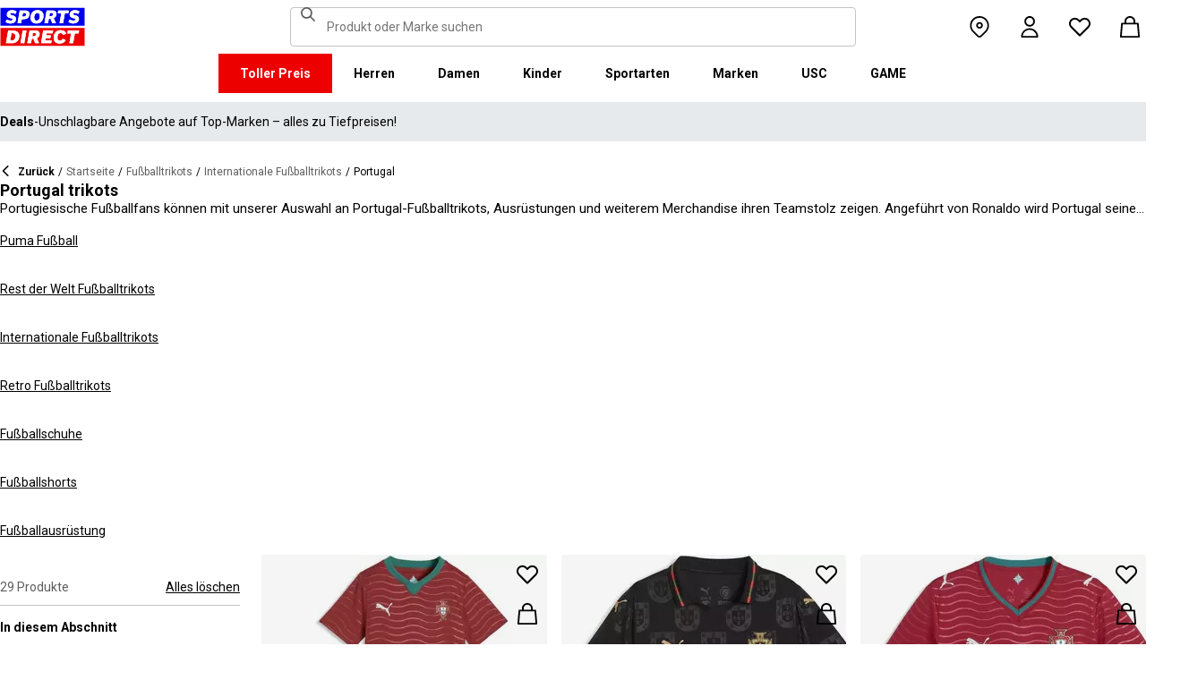

--- FILE ---
content_type: text/css; charset=utf-8
request_url: https://www.sportsdirect.at/_next/static/css/e3f318d250edbd2e.css
body_size: 16381
content:
.LoginView_root__BMVZm{padding-top:var(--spacing-6)}.LoginView_root__BMVZm .LoginView_title__0dQC9{margin-bottom:var(--spacing-4)}.LoginView_markdownText__mzyvo{margin-bottom:var(--spacing-12)}@media (max-width:767.95px){.LoginView_notifications__FY7LK{position:fixed;top:var(--spacing-33)}}.AccountViewEmptyState_accountViewEmptyStateRoot__sDBZb{margin:var(--spacing-6) auto}@media (min-width:768px){.AccountViewEmptyState_accountViewEmptyStateRoot__sDBZb{margin-top:var(--spacing-20) auto}}.AccountViewEmptyState_accountViewEmptyStateIcon__m8tao{color:var(--grey-500)}@layer modal-base{.Modal_root__dge7S{position:fixed;display:flex;align-items:center;inset:0;justify-content:center;z-index:var(--z-index-modal);opacity:1;transition:opacity 225ms cubic-bezier(.4,0,.2,1) 0s;isolation:isolate}@media (max-width:767.95px){.Modal_root__dge7S.Modal_fullScreen__yhy0I>.Modal_wrapper__2_AU1{top:0;bottom:0;width:100%;max-height:100%;margin:0;border-radius:0}}.Modal_backdrop__SeBps{position:absolute;width:100vw;inset:0;padding:0;z-index:1;background-color:rgb(0 0 0/50%);border:0;outline:0}.Modal_backdrop__SeBps.Modal_hideBackdrop__L_8IM{visibility:hidden;opacity:0}.Modal_backdrop__SeBps.Modal_animated__Df8Hf{animation:Modal_fadeIn__K_eO1 .4s}.Modal_wrapper__2_AU1{position:absolute;display:flex;width:-moz-max-content;width:max-content;max-width:-moz-fit-content;max-width:fit-content;max-height:calc(100% - var(--spacing-8));flex-direction:column;margin:var(--spacing-8);overflow:hidden;z-index:2;border-radius:var(--shape-border-radius);box-shadow:0 11px 15px -7px rgb(0 0 0/20%),0 24px 38px 3px rgb(0 0 0/14%),0 9px 46px 8px rgb(0 0 0/12%);overscroll-behavior:contain}.Modal_wrapper__2_AU1.Modal_bottomRight__isvkl{left:auto;right:0;bottom:0;width:100%;max-width:none;margin:0}.Modal_wrapper__2_AU1.Modal_animated__Df8Hf{animation:Modal_fadeAndSlideFromBottom__AR1rT .4s}.Modal_closeButton__8OUCX{width:var(--spacing-8);height:var(--spacing-8);margin-left:auto;padding:var(--spacing-3);border-radius:100%}.Modal_closeButton__8OUCX:hover{background-color:var(--grey-100);color:#000;color:initial}.Modal_closeIcon__Ixz5N{display:block}.Modal_modalHeader___I4Yc{display:flex;align-items:center;gap:var(--spacing-2);justify-content:space-between;padding:var(--spacing-5) var(--spacing-4);background-color:var(--common-white);border-bottom:1px solid var(--grey-200)}.Modal_content__gX63H{position:relative;overflow:auto;padding:var(--spacing-4) var(--spacing-6);background-color:var(--common-white);-webkit-overflow-scrolling:touch;overscroll-behavior:contain}@media (max-width:767.95px){.Modal_content__gX63H{flex:1 1;padding:var(--spacing-4)}}.Modal_title__Oy7_W{flex:0 0 auto;margin:0}:is(.Modal_xs__Rzfkz:not(.Modal_fullScreen__yhy0I),.Modal_sm__F_q1t:not(.Modal_fullScreen__yhy0I),.Modal_md__XHgf4:not(.Modal_fullScreen__yhy0I),.Modal_lg__wAEB5:not(.Modal_fullScreen__yhy0I),.Modal_xl__8ByfG:not(.Modal_fullScreen__yhy0I)) .Modal_wrapper__2_AU1:not(.Modal_bottomRight__isvkl){width:calc(100% - var(--spacing-16))}.Modal_xs__Rzfkz .Modal_wrapper__2_AU1{max-width:444px}.Modal_sm__F_q1t .Modal_wrapper__2_AU1{max-width:600px}.Modal_md__XHgf4 .Modal_wrapper__2_AU1{max-width:900px}.Modal_lg__wAEB5 .Modal_wrapper__2_AU1{max-width:1200px}.Modal_xl__8ByfG .Modal_wrapper__2_AU1{max-width:1536px}@keyframes Modal_fadeAndSlideFromBottom__AR1rT{0%{transform:translateY(100%);opacity:0}to{transform:translateY(0);opacity:1}}@keyframes Modal_fadeIn__K_eO1{0%{visibility:hidden;opacity:0}to{visibility:visible;opacity:1}}}.ImageZoom_root__Z8acu{position:relative;width:100%;height:auto;overflow:hidden;padding:0;border:0;cursor:zoom-in;outline:0}.ImageZoom_root__Z8acu:after{position:absolute;inset:0;content:"";pointer-events:none}@media (min-width:768px){.ImageZoom_root__Z8acu:after{border-radius:var(--shape-border-radius)}}.ImageZoom_root__Z8acu:focus-visible{outline:0}.ImageZoom_root__Z8acu:focus-visible:after{outline:var(--focus-outline-main);outline-offset:-2px}.ImageZoom_onZoomCursor__xBbJR{cursor:zoom-out}.ImageZoom_imageContainer__OytTl{position:absolute;left:0;right:0;top:0;bottom:0;transform-origin:top left}.ImageZoom_imageContainerOnZoom__qXg6P{right:auto;bottom:auto;transform:scale(1.5)}.ImageZoom_imagePlaceholder__6s8ZK{opacity:0}.ZoomAndPan_root__fbYr_{position:relative;overflow:hidden;touch-action:pan-x pan-y;-webkit-user-select:none;-moz-user-select:none;user-select:none}.ZoomAndPan_root__fbYr_.ZoomAndPan_zoomed__Lyxi3{touch-action:none}.ZoomAndPan_inner__jrqkX{transform:translate3d(var(--translate-x,0),var(--translate-y,0),0);scale:var(--scale,1)}.AddressFormFields_notes__TMksJ{padding-bottom:var(--spacing-4);text-align:right}.AddressFormFields_errors__ZpPbQ{width:100%;margin-bottom:var(--spacing-4);margin-top:var(--spacing-4)}html:not([lang=en]) .PhoneControl_body1__102_C,html:not([lang=en]) .PhoneControl_body2__qcxTU,html:not([lang=en]) .PhoneControl_caption__Uy0rs,html:not([lang=en]) .PhoneControl_footnote__rx4zM,html:not([lang=en]) .PhoneControl_heading1__Pupsq,html:not([lang=en]) .PhoneControl_heading2__3VXxV,html:not([lang=en]) .PhoneControl_input__hYv_4,html:not([lang=en]) .PhoneControl_sash___VtC4,html:not([lang=en]) .PhoneControl_subheading1___42qG,html:not([lang=en]) .PhoneControl_subheading2__lIo6E{-webkit-hyphens:auto;hyphens:auto}.PhoneControl_control__0ouxf{display:grid;width:100%;height:var(--spacing-11);grid-template-columns:auto min-content;grid-template-rows:auto;background-color:var(--common-white);border:1px solid var(--grey-400);border-radius:var(--shape-border-radius);color:var(--common-black)}.PhoneControl_control__0ouxf:focus-within,.PhoneControl_control__0ouxf:has(.PhoneControl_input__hYv_4:focus,.PhoneControl_input__hYv_4:hover,.PhoneControl_input__hYv_4:active){border-color:var(--focus-input-color,var(--common-black));outline:none}.PhoneControl_control__0ouxf:has(.PhoneControl_input__hYv_4:focus-visible){border:var(--focus-outline-input);outline:none}.PhoneControl_input__hYv_4{margin:0;font-family:var(--body-font-stack-override,var(--body-font-stack));font-size:var(--font-size,16px);font-style:normal;font-weight:var(--font-weight,400);letter-spacing:0;line-height:18px;width:100%;padding:var(--spacing-2);background-color:transparent;border:none;color:inherit;transition:border-color .2s}.PhoneControl_input__hYv_4:-webkit-autofill{-webkit-background-clip:text;background-clip:text}.PhoneControl_input__hYv_4:autofill{-webkit-background-clip:text;background-clip:text}.PhoneControl_input__hYv_4[disabled]{background-color:var(--grey-100);color:var(--grey-800)}.PhoneControl_input__hYv_4:focus{outline:none}.PhoneControl_trigger__G6fML{position:relative;display:grid;grid-template-columns:auto;grid-template-rows:auto}.PhoneControl_select__h06w_{position:absolute;grid-column:1;grid-row:1;inset:0;border:none;cursor:pointer;opacity:0}.PhoneControl_button__9SH9m{display:flex;align-items:center;grid-column:1;grid-row:1;justify-content:center;margin:0;padding-block:0;padding-inline:var(--spacing-2);background-color:transparent;border:none;pointer-events:none}.PhoneControl_feedback__PLaBv{display:flex;width:100%;height:var(--spacing-8);align-items:center;-moz-column-gap:var(--spacing-2);column-gap:var(--spacing-2);justify-content:center;padding:var(--spacing-2);background-color:var(--grey-100);border-radius:var(--shape-border-radius)}.PhoneControl_trigger__G6fML:has(.PhoneControl_select__h06w_:hover) .PhoneControl_feedback__PLaBv{background-color:var(--grey-200)}.PhoneControl_position__XW8kn{height:0}.PhoneControl_indicator__2dT_Z,.PhoneControl_position__XW8kn{display:flex;width:-moz-min-content;width:min-content;align-items:center;justify-content:center}.PhoneControl_indicator__2dT_Z{height:-moz-min-content;height:min-content;overflow:hidden;background-color:var(--common-white);border:1px solid var(--common-white);border-radius:9999px}.Indicator_root__jhz3u{display:flex;gap:var(--spacing-2);justify-content:center;color:var(--text-color)}.Indicator_root__jhz3u:where(.Indicator_error__gFr46){color:var(--text-color,var(--error-500))}.Indicator_root__jhz3u:where(.Indicator_warning__MbrDC){color:var(--text-color,var(--warning-500))}.Indicator_icon__inh42{position:relative;display:flex;flex-grow:0;flex-shrink:0;background:var(--indicator-color,var(--common-black));border-radius:99rem;color:var(--common-white)}.Indicator_icon__inh42:before{position:absolute;inset:0;background-color:currentcolor;border-radius:inherit;content:"";-webkit-mask-position:center;mask-position:center;-webkit-mask-repeat:no-repeat;mask-repeat:no-repeat}.Indicator_root__jhz3u .Indicator_icon__inh42:before,.Indicator_root__jhz3u:is(.Indicator_error__gFr46,.Indicator_warning__MbrDC,.Indicator_info__UkiGH) .Indicator_icon__inh42:before{-webkit-mask-size:12px;mask-size:12px;-webkit-mask-image:url("data:image/svg+xml;charset=UTF-8,%3csvg viewBox='0 0 40 40' fill='none' xmlns='http://www.w3.org/2000/svg'%3e%3cpath fill-rule='evenodd' clip-rule='evenodd' d='M24 36C24 37.0609 23.5786 38.0783 22.8284 38.8284C22.0783 39.5786 21.0609 40 20 40C18.9391 40 17.9217 39.5786 17.1716 38.8284C16.4214 38.0783 16 37.0609 16 36C16 34.9391 16.4214 33.9217 17.1716 33.1716C17.9217 32.4214 18.9391 32 20 32C21.0609 32 22.0783 32.4214 22.8284 33.1716C23.5786 33.9217 24 34.9391 24 36ZM20 0C18.9391 0 17.9217 0.421428 17.1716 1.17157C16.4214 1.92172 16 2.93913 16 4V20C16 21.0609 16.4214 22.0783 17.1716 22.8284C17.9217 23.5786 18.9391 24 20 24C21.0609 24 22.0783 23.5786 22.8284 22.8284C23.5786 22.0783 24 21.0609 24 20V4C24 2.93913 23.5786 1.92172 22.8284 1.17157C22.0783 0.421428 21.0609 0 20 0Z' fill='black'/%3e%3c/svg%3e");mask-image:url("data:image/svg+xml;charset=UTF-8,%3csvg viewBox='0 0 40 40' fill='none' xmlns='http://www.w3.org/2000/svg'%3e%3cpath fill-rule='evenodd' clip-rule='evenodd' d='M24 36C24 37.0609 23.5786 38.0783 22.8284 38.8284C22.0783 39.5786 21.0609 40 20 40C18.9391 40 17.9217 39.5786 17.1716 38.8284C16.4214 38.0783 16 37.0609 16 36C16 34.9391 16.4214 33.9217 17.1716 33.1716C17.9217 32.4214 18.9391 32 20 32C21.0609 32 22.0783 32.4214 22.8284 33.1716C23.5786 33.9217 24 34.9391 24 36ZM20 0C18.9391 0 17.9217 0.421428 17.1716 1.17157C16.4214 1.92172 16 2.93913 16 4V20C16 21.0609 16.4214 22.0783 17.1716 22.8284C17.9217 23.5786 18.9391 24 20 24C21.0609 24 22.0783 23.5786 22.8284 22.8284C23.5786 22.0783 24 21.0609 24 20V4C24 2.93913 23.5786 1.92172 22.8284 1.17157C22.0783 0.421428 21.0609 0 20 0Z' fill='black'/%3e%3c/svg%3e")}.Indicator_root__jhz3u:is(.Indicator_success__vCWkg) .Indicator_icon__inh42:before{-webkit-mask-size:10px;mask-size:10px;-webkit-mask-image:url("data:image/svg+xml;charset=UTF-8,%3csvg xmlns='http://www.w3.org/2000/svg' xmlns:xlink='http://www.w3.org/1999/xlink' version='1.1' viewBox='0 0 24 24' xml:space='preserve'%3e%3cg transform='matrix(0.8002369309 0 0 0.8002369309 12 12)' %3e%3cpath transform=' translate(-11.9999875984, -12.0266046986)' d='M 23.1461 8.16896 L 11.1613 20.1537 C 9.9796 21.345 8.05726 21.3546 6.86597 20.1729 C 6.85878 20.1657 6.854 20.1609 6.84681 20.1537 L 0.854414 14.1613 C -0.315301 12.9485 -0.279299 11.0165 0.933561 9.84683 C 2.11526 8.70827 3.98721 8.70827 5.16891 9.84683 L 9.00413 13.682 L 18.8316 3.85444 C 20.0445 2.68472 21.9764 2.72068 23.1461 3.93354 C 24.2846 5.11524 24.2846 6.98726 23.1461 8.16896 Z' stroke-linecap='round' /%3e%3c/g%3e%3c/svg%3e");mask-image:url("data:image/svg+xml;charset=UTF-8,%3csvg xmlns='http://www.w3.org/2000/svg' xmlns:xlink='http://www.w3.org/1999/xlink' version='1.1' viewBox='0 0 24 24' xml:space='preserve'%3e%3cg transform='matrix(0.8002369309 0 0 0.8002369309 12 12)' %3e%3cpath transform=' translate(-11.9999875984, -12.0266046986)' d='M 23.1461 8.16896 L 11.1613 20.1537 C 9.9796 21.345 8.05726 21.3546 6.86597 20.1729 C 6.85878 20.1657 6.854 20.1609 6.84681 20.1537 L 0.854414 14.1613 C -0.315301 12.9485 -0.279299 11.0165 0.933561 9.84683 C 2.11526 8.70827 3.98721 8.70827 5.16891 9.84683 L 9.00413 13.682 L 18.8316 3.85444 C 20.0445 2.68472 21.9764 2.72068 23.1461 3.93354 C 24.2846 5.11524 24.2846 6.98726 23.1461 8.16896 Z' stroke-linecap='round' /%3e%3c/g%3e%3c/svg%3e")}.Indicator_root__jhz3u:is(.Indicator_tip__PU1Ux) .Indicator_icon__inh42:before{-webkit-mask-size:10px;mask-size:10px;-webkit-mask-image:url("data:image/svg+xml;charset=UTF-8,%3csvg viewBox='0 0 40 40' fill='none' xmlns='http://www.w3.org/2000/svg'%3e%3cpath d='M17.4477 26.8421C17.4835 24.3158 17.7795 22.4737 18.3355 21.3158C18.8915 20.1579 19.9407 18.8947 21.4832 17.5263C22.9898 16.193 24.1466 14.9561 24.9537 13.8158C25.7608 12.6754 26.1644 11.4561 26.1644 10.1579C26.1644 8.57895 25.6263 7.26316 24.5502 6.21053C23.474 5.15789 21.9674 4.63158 20.0304 4.63158C18.1651 4.63158 16.7302 5.14912 15.7259 6.18421C14.7215 7.2193 13.9861 8.29825 13.5198 9.42105L9 7.47368C9.78917 5.40351 11.1254 3.64035 13.0086 2.18421C14.8918 0.72807 17.2324 0 20.0304 0C23.6175 0 26.3796 0.973684 28.3167 2.92105C30.2537 4.86842 31.2222 7.21053 31.2222 9.94737C31.2222 11.6316 30.8545 13.1579 30.1192 14.5263C29.3838 15.8947 28.209 17.3333 26.5948 18.8421C24.8371 20.4912 23.7789 21.7544 23.4202 22.6316C23.0615 23.5088 22.8642 24.9123 22.8284 26.8421H17.4477ZM20.0304 40C18.9901 40 18.1023 39.6404 17.367 38.9211C16.6316 38.2018 16.2639 37.3333 16.2639 36.3158C16.2639 35.2982 16.6316 34.4298 17.367 33.7105C18.1023 32.9912 18.9901 32.6316 20.0304 32.6316C21.0707 32.6316 21.9585 32.9912 22.6938 33.7105C23.4292 34.4298 23.7969 35.2982 23.7969 36.3158C23.7969 37.3333 23.4292 38.2018 22.6938 38.9211C21.9585 39.6404 21.0707 40 20.0304 40Z' fill='black'/%3e%3c/svg%3e");mask-image:url("data:image/svg+xml;charset=UTF-8,%3csvg viewBox='0 0 40 40' fill='none' xmlns='http://www.w3.org/2000/svg'%3e%3cpath d='M17.4477 26.8421C17.4835 24.3158 17.7795 22.4737 18.3355 21.3158C18.8915 20.1579 19.9407 18.8947 21.4832 17.5263C22.9898 16.193 24.1466 14.9561 24.9537 13.8158C25.7608 12.6754 26.1644 11.4561 26.1644 10.1579C26.1644 8.57895 25.6263 7.26316 24.5502 6.21053C23.474 5.15789 21.9674 4.63158 20.0304 4.63158C18.1651 4.63158 16.7302 5.14912 15.7259 6.18421C14.7215 7.2193 13.9861 8.29825 13.5198 9.42105L9 7.47368C9.78917 5.40351 11.1254 3.64035 13.0086 2.18421C14.8918 0.72807 17.2324 0 20.0304 0C23.6175 0 26.3796 0.973684 28.3167 2.92105C30.2537 4.86842 31.2222 7.21053 31.2222 9.94737C31.2222 11.6316 30.8545 13.1579 30.1192 14.5263C29.3838 15.8947 28.209 17.3333 26.5948 18.8421C24.8371 20.4912 23.7789 21.7544 23.4202 22.6316C23.0615 23.5088 22.8642 24.9123 22.8284 26.8421H17.4477ZM20.0304 40C18.9901 40 18.1023 39.6404 17.367 38.9211C16.6316 38.2018 16.2639 37.3333 16.2639 36.3158C16.2639 35.2982 16.6316 34.4298 17.367 33.7105C18.1023 32.9912 18.9901 32.6316 20.0304 32.6316C21.0707 32.6316 21.9585 32.9912 22.6938 33.7105C23.4292 34.4298 23.7969 35.2982 23.7969 36.3158C23.7969 37.3333 23.4292 38.2018 22.6938 38.9211C21.9585 39.6404 21.0707 40 20.0304 40Z' fill='black'/%3e%3c/svg%3e")}.Indicator_root__jhz3u:is(.Indicator_error__gFr46) .Indicator_icon__inh42{background-color:var(--indicator-color,var(--error-500))}.Indicator_root__jhz3u:is(.Indicator_warning__MbrDC) .Indicator_icon__inh42{background-color:var(--indicator-color,var(--warning-500))}.Indicator_root__jhz3u:is(.Indicator_info__UkiGH) .Indicator_icon__inh42{background-color:var(--indicator-color,var(--info-500))}.Indicator_root__jhz3u:is(.Indicator_success__vCWkg) .Indicator_icon__inh42{background-color:var(--indicator-color,var(--success-500))}.Indicator_root__jhz3u:is(.Indicator_tip__PU1Ux) .Indicator_icon__inh42{background-color:var(--indicator-color,var(--grey-300))}.Indicator_mediumSize__ATNyl{width:var(--spacing-6);height:var(--spacing-6)}.Indicator_smallSize__neKY0{width:var(--spacing-5);height:var(--spacing-5)}html:not([lang=en]) .DropdownWithLinks_body1__qAvdR,html:not([lang=en]) .DropdownWithLinks_body2__YMwWM,html:not([lang=en]) .DropdownWithLinks_caption__l46bQ,html:not([lang=en]) .DropdownWithLinks_footnote__wOAVn,html:not([lang=en]) .DropdownWithLinks_heading1__E8KRq,html:not([lang=en]) .DropdownWithLinks_heading2__EvDva,html:not([lang=en]) .DropdownWithLinks_input__lU3sg,html:not([lang=en]) .DropdownWithLinks_sash__u070R,html:not([lang=en]) .DropdownWithLinks_subheading1__MGwRA,html:not([lang=en]) .DropdownWithLinks_subheading2__93lUM{-webkit-hyphens:auto;hyphens:auto}.DropdownWithLinks_dropdown__UE5T2{position:relative}@media (min-width:768px){.DropdownWithLinks_dropdown__UE5T2{flex:1 1}}.DropdownWithLinks_dropdownButton__4Fd8O{position:relative;width:100%;padding:var(--spacing-3);background-color:var(--common-white);border:1px solid var(--common-black);border-radius:var(--shape-border-radius);cursor:pointer;font-weight:700;text-align:left}.DropdownWithLinks_dropdownButton__4Fd8O .DropdownWithLinks_chevron__MMwiS{position:absolute;right:var(--spacing-3);top:50%;transition:transform .15s ease-in-out;translate:0 -50%}.DropdownWithLinks_dropdownButton__4Fd8O.DropdownWithLinks_isExpanded__6Kcyy{border-bottom-color:transparent;border-radius:4px 4px 0 0}.DropdownWithLinks_dropdownButton__4Fd8O.DropdownWithLinks_isExpanded__6Kcyy .DropdownWithLinks_chevron__MMwiS{transform:rotate(90deg)}.DropdownWithLinks_links__j8MK5{position:absolute;top:98%;width:100%;max-height:0;box-sizing:border-box;overflow:hidden;z-index:var(--z-index-sticky-under-header);background-color:var(--common-white)}.DropdownWithLinks_links__j8MK5 ul{margin:0;padding-inline:0;list-style:none}.DropdownWithLinks_links__j8MK5.DropdownWithLinks_isExpanded__6Kcyy{max-height:-moz-max-content;max-height:max-content;border-radius:0 0 4px 4px;border:1px solid #000;border-top:0}.DropdownWithLinks_link__kiQ7R{display:block;list-style:none}.DropdownWithLinks_link__kiQ7R a{margin:0;font-family:var(--heading-font-stack-override,var(--heading-font-stack));font-size:var(--font-size,16px);font-weight:var(--font-weight,700);letter-spacing:0;line-height:22px;display:block;padding:var(--spacing-2) var(--spacing-3);color:var(--common-black);cursor:pointer;font-weight:400;text-decoration:none}.DropdownWithLinks_link__kiQ7R:hover a{background-color:var(--common-black);color:var(--common-white)}.sportsdirect :is(.DropdownWithLinks_link__kiQ7R:hover a){background-color:var(--base-main)}.EditorialCarouselBlockContent_card__JeFl4{height:100%}html:not([lang=en]) .LoqateAutocomplete_body1__uk8Kj,html:not([lang=en]) .LoqateAutocomplete_body2__KHsMn,html:not([lang=en]) .LoqateAutocomplete_caption__vp7Jr,html:not([lang=en]) .LoqateAutocomplete_footnote__QoaSj,html:not([lang=en]) .LoqateAutocomplete_heading1__xvqKh,html:not([lang=en]) .LoqateAutocomplete_heading2__fsS8_,html:not([lang=en]) .LoqateAutocomplete_input__Snfrz,html:not([lang=en]) .LoqateAutocomplete_sash__sSrkz,html:not([lang=en]) .LoqateAutocomplete_subheading1__6CFtU,html:not([lang=en]) .LoqateAutocomplete_subheading2__FhDu0{-webkit-hyphens:auto;hyphens:auto}.LoqateAutocomplete_loqateAutomcompelteContainer__84nh7{position:relative}.LoqateAutocomplete_list__3Bb4k{position:absolute;top:100%;width:100%;height:264px;margin:0;overflow:hidden;overflow-y:scroll;padding:0;z-index:1;background-color:var(--common-white);border:1px solid var(--grey-300);border-radius:var(--spacing-1);box-shadow:2px 3px 3px rgba(var(--common-black-rgb),.1);list-style-type:none}.LoqateAutocomplete_listItem__d4Xm0{margin:0;font-family:var(--body-font-stack-override,var(--body-font-stack));font-size:var(--font-size,16px);font-style:normal;font-weight:var(--font-weight,400);letter-spacing:0;line-height:18px;display:flex;gap:var(--spacing-1);justify-content:space-between;padding:var(--spacing-2);background-color:var(--common-white);cursor:pointer;word-break:keep-all}.LoqateAutocomplete_listItem__d4Xm0 p{margin:0}.LoqateAutocomplete_listItem__d4Xm0 .LoqateAutocomplete_description__0iExy span{color:var(--grey-400)}.LoqateAutocomplete_listItem__d4Xm0:focus,.LoqateAutocomplete_listItem__d4Xm0:hover{background-color:var(--grey-200);outline:none}html:not([lang=en]) .AddressFormInputs_body1__8x_hI,html:not([lang=en]) .AddressFormInputs_body2__ck0zU,html:not([lang=en]) .AddressFormInputs_caption__w6eBF,html:not([lang=en]) .AddressFormInputs_footnote__KI1Gv,html:not([lang=en]) .AddressFormInputs_heading1__FCvss,html:not([lang=en]) .AddressFormInputs_heading2__ccwY7,html:not([lang=en]) .AddressFormInputs_input___jW8r,html:not([lang=en]) .AddressFormInputs_sash__UnZJu,html:not([lang=en]) .AddressFormInputs_subheading1__rp7_y,html:not([lang=en]) .AddressFormInputs_subheading2__WSi5X{-webkit-hyphens:auto;hyphens:auto}.AddressFormInputs_toggleButton__mJ8FK{margin:0;font-family:var(--heading-font-stack-override,var(--heading-font-stack));font-size:var(--font-size,14px);font-style:normal;font-weight:var(--font-weight,400);letter-spacing:0;line-height:16px;padding:var(--spacing-1);background-color:transparent;border:none;border-radius:var(--shape-border-radius);color:var(--grey-500);text-decoration:underline;margin-inline:var(--negative-spacing-1);margin-block-end:var(--negative-spacing-1)}.AddressFormInputs_toggleButton__mJ8FK:hover{cursor:pointer;opacity:.8}.AddressFormInputs_toggleButton__mJ8FK:focus-visible{outline:var(--focus-outline-main);outline-offset:-2px}.AddressFormInputs_condoInfo__wgBuE,.Card_root__6_89s{display:flex;gap:var(--spacing-4)}.Card_root__6_89s{position:relative;width:100%;max-width:100%;align-items:flex-start;flex-direction:column;overflow:hidden;color:inherit;text-decoration:none}.Card_root__6_89s.Card_overlaid__Oz9Cb:is(.Card_fullGradient__dsXUf,.Card_halfGradient__Q2GiP),.Card_root__6_89s:is(.Card_dark__av5Pn,.Card_darkGrey__tUCXn),.Card_root__6_89s:is(a):is(.Card_dark__av5Pn,.Card_darkGrey__tUCXn):is(:hover,:visited){color:var(--common-white)}.Card_root__6_89s:is(.Card_light__Mn2vm,.Card_lightGrey__d2IJ_),.Card_root__6_89s:is(a):is(.Card_light__Mn2vm,.Card_lightGrey__d2IJ_):is(:hover,:visited){color:var(--common-black)}.Card_root__6_89s.Card_dark__av5Pn{background:var(--common-black)}.Card_root__6_89s.Card_light__Mn2vm{background:var(--common-white)}.Card_root__6_89s.Card_lightGrey__d2IJ_{background-color:var(--grey-200)}.Card_root__6_89s.Card_darkGrey__tUCXn{background-color:var(--grey-800)}.Card_imageContainer__Z9MQR{position:relative;width:100%;flex-shrink:0}.Card_imageContainer__Z9MQR.Card_hasPromotion__a8_Qm{margin-bottom:var(--spacing-5);container-type:inline-size;container-name:card}.Card_asset__FoSOE{width:100%;overflow:hidden;background:var(--grey-200)}.Card_root__6_89s.Card_overlaid__Oz9Cb:is(.Card_fullGradient__dsXUf,.Card_halfGradient__Q2GiP) .Card_asset__FoSOE:after{position:absolute;bottom:0;display:block;width:100%;background:linear-gradient(180deg,rgba(var(--common-black-rgb),0) 0,rgba(var(--common-black-rgb),.7) 100%);content:"";pointer-events:none}.Card_root__6_89s.Card_overlaid__Oz9Cb.Card_fullGradient__dsXUf .Card_asset__FoSOE:after{height:100%}.Card_root__6_89s.Card_overlaid__Oz9Cb.Card_halfGradient__Q2GiP .Card_asset__FoSOE:after{height:50%}.Card_image__QJBHi{transition:opacity .15s ease-in-out,transform .15s ease-in-out}.Card_root__6_89s:is(a):hover .Card_image__QJBHi{opacity:.9}.Card_logoAndBadge__Ga91r{position:absolute;left:var(--spacing-2);top:var(--spacing-2);z-index:1}.Card_offerActivation__x_JyY{position:absolute;left:var(--spacing-4);right:var(--spacing-4);bottom:calc(var(--spacing-10) * -.5);z-index:1}@media (min-width:376px){.Card_offerActivation__x_JyY{left:var(--spacing-8);right:var(--spacing-8)}}@container card (width < 170px){.Card_offerActivation__x_JyY{left:var(--spacing-2);right:var(--spacing-2)}}.Card_wrapper__XJTvA{display:flex;width:100%;height:100%;flex-direction:column}.Card_root__6_89s.Card_left__LAP6p .Card_wrapper__XJTvA{align-items:flex-start;text-align:left}.Card_root__6_89s.Card_left__LAP6p .Card_wrapper__XJTvA .Card_button__1xUIk{text-align:left}.Card_root__6_89s.Card_center__xmucC .Card_wrapper__XJTvA{align-items:center;text-align:center}.Card_root__6_89s.Card_underneath__S8wlz:is(.Card_dark__av5Pn,.Card_light__Mn2vm,.Card_lightGrey__d2IJ_,.Card_darkGrey__tUCXn) .Card_wrapper__XJTvA{padding:0 var(--spacing-3) var(--spacing-3)}.Card_root__6_89s.Card_overlaid__Oz9Cb .Card_wrapper__XJTvA{position:absolute;bottom:0;justify-content:flex-end;padding:var(--spacing-4)}.Card_root__6_89s.Card_overlaid__Oz9Cb .Card_wrapper__XJTvA:has(.Card_content__S4hRC):has(.Card_button__1xUIk){padding:var(--spacing-4) var(--spacing-4) var(--spacing-10)}.Card_content__S4hRC{display:flex;width:100%;align-items:inherit;flex-direction:column;text-align:inherit}.Card_root__6_89s.Card_overlaid__Oz9Cb.Card_middle__1SaPv .Card_content__S4hRC{margin-block:auto}.Card_root__6_89s.Card_overlaid__Oz9Cb.Card_top__SToG7 .Card_content__S4hRC{margin-block-end:auto}.Card_root__6_89s.Card_overlaid__Oz9Cb.Card_bottom__n6YI6 .Card_content__S4hRC{margin-block-start:auto}.Card_campaignImage__RyQFo{width:auto;max-width:100%;-o-object-position:left;object-position:left}.Card_campaignImage__RyQFo,.Card_title__PH_JN{margin-bottom:var(--spacing-2)}.Card_root__6_89s.Card_overlaid__Oz9Cb .Card_title__PH_JN:not(:has(+.Card_paragraph__SCz3r)){margin-bottom:var(--spacing-4)}a.Card_root__6_89s.Card_underneath__S8wlz:hover .Card_title__PH_JN.Card_underlineTitle__3EBss{text-decoration:underline}.frasersplus-cobrand .Card_title__PH_JN{font-weight:600;text-transform:none}.Card_paragraph__SCz3r{margin-bottom:var(--spacing-2)}.Card_underneath__S8wlz .Card_button__1xUIk{margin-top:auto}.Card_tertiaryButton__VrVw_{padding:0;border:0}.MembershipCard_root__Ao536{display:flex;flex-direction:column;margin-bottom:var(--spacing-8);row-gap:var(--spacing-4)}@media (min-width:768px){.MembershipCard_root__Ao536{margin-bottom:var(--spacing-8);row-gap:var(--spacing-6)}}.MembershipCard_imageContainer__fNPpt{position:relative}@media (min-width:992px){.MembershipCard_imageContainer__fNPpt{margin:0 var(--spacing-10)}}.MembershipCard_body__YC1jQ,.MembershipCard_header__Mvgms{display:flex;flex-direction:column;row-gap:var(--spacing-4)}.MembershipCard_body__YC1jQ{padding:0 var(--spacing-4)}@media (min-width:992px){.MembershipCard_body__YC1jQ{padding:0 var(--spacing-10)}}.MembershipCard_content__dgRy4,.MembershipCard_links__87Mut{display:flex;flex-direction:column;row-gap:var(--spacing-4)}.MembershipCard_link__vH9Wx{align-self:flex-start;text-align:left}.MembershipCard_logoAndBadge__93Gz1{position:absolute;left:var(--spacing-2);top:var(--spacing-2);z-index:10}.LogoAndBadge_wrapper__sLgUv{display:flex;align-items:center;-moz-column-gap:var(--spacing-1);column-gap:var(--spacing-1);flex-direction:row}.LogoAndBadge_badgeContainer__EGJwt{display:flex;align-self:center;flex-shrink:0}.LogoAndBadge_logo__RIUEV{max-width:120px}.LogoAndBadge_logo__RIUEV~p{display:none}@media (min-width:768px){.LogoAndBadge_logo__RIUEV{max-width:200px}}.PreferenceItem_item__B5OkC{color:var(--common-black);text-decoration:none}.PreferenceItem_item__B5OkC:hover{--color:var(--base-main);text-decoration:underline}.PreferenceItem_item__B5OkC:focus-visible{outline:var(--focus-outline-main);outline-offset:1px}.PreferenceItem_item__B5OkC.PreferenceItem_isActive__C_JXr{--color:var(--base-main)}.PreferenceItem_isRadio__tvFLE{display:flex;align-items:center;-moz-column-gap:var(--spacing-3);column-gap:var(--spacing-3);flex-direction:row}.PreferenceItem_isRadio__tvFLE:hover:before{border-color:var(--base-main)}.PreferenceItem_isRadio__tvFLE:before{display:block;width:var(--spacing-4);height:var(--spacing-4);background-color:var(--common-white);border:1px solid var(--common-black);border-radius:50%;content:""}.PreferenceItem_isRadio__tvFLE.PreferenceItem_isActive__C_JXr:before{background-color:var(--base-main);border-color:var(--base-main);outline-offset:-3px;outline-width:2px;outline-color:var(--common-white);outline-style:solid}.PreferenceItem_button___vsHG{display:block;background-color:transparent;border:0;color:var(--color);cursor:pointer;text-align:left}.Modal_root__77emf{position:relative;display:flex;align-items:center;flex-direction:row;flex-wrap:wrap;gap:var(--spacing-6);justify-content:center}@media (min-width:768px){.Modal_root__77emf{justify-content:start}}.Modal_stack__DXiZ4{display:flex;flex-direction:column;padding-top:var(--spacing-6);row-gap:var(--spacing-6)}.Modal_stack__DXiZ4+.Modal_stack__DXiZ4{margin-top:var(--spacing-6);border-top:1px solid var(--grey-200)}.Modal_grid__L8Dl1{display:grid;grid-gap:var(--spacing-4);gap:var(--spacing-4);grid-template-columns:1fr}@media (min-width:376px){.Modal_grid__L8Dl1{grid-template-columns:repeat(2,minmax(0,1fr))}}@media (min-width:768px){.Modal_grid__L8Dl1{grid-template-columns:repeat(4,minmax(0,1fr))}}@media (min-width:992px){.Modal_grid__L8Dl1{grid-template-columns:repeat(5,minmax(0,1fr))}}.Modal_editButton__ax0gV{padding:0;background:none;border:none;color:inherit;cursor:pointer;text-decoration:underline}.Modal_editButton__ax0gV:hover{color:var(--base-main)}.Modal_editButton__ax0gV:focus-visible{outline:var(--focus-outline-main);outline-offset:1px}div.Modal_modalContent__iDxdQ{padding-bottom:var(--spacing-8);padding-inline:var(--spacing-4);padding-top:0}h2.Modal_modalHeader__V2NcL{border-bottom:0}.CircleFlag_circleFlag__M8EQT{display:flex;width:-moz-min-content;width:min-content;height:-moz-min-content;height:min-content;overflow:hidden;border-radius:9999px}.CircleFlag_image__8VOu0,.CircleFlag_placeholder__vLxDJ{background-color:transparent}.CircleFlag_circleFlag__M8EQT:is(.CircleFlag_size5__ojW5H) :is(.CircleFlag_image__8VOu0,.CircleFlag_placeholder__vLxDJ){width:var(--spacing-5);height:var(--spacing-5)}.CircleFlag_circleFlag__M8EQT:is(.CircleFlag_size7__Iuj_D) :is(.CircleFlag_image__8VOu0,.CircleFlag_placeholder__vLxDJ){width:var(--spacing-7);height:var(--spacing-7)}.DatePicker_root__QLC9a{--form-control-bottom-margin:0;display:grid;grid-gap:var(--spacing-2);gap:var(--spacing-2);grid-template-columns:1fr 1fr 1fr}@media (min-width:768px){.Popup_anchor__df9lk{position:relative}}.Popup_editButton__nrCW5{display:flex;align-items:center;gap:var(--spacing-4);padding:0;background-color:transparent;border:0;cursor:pointer}.Popup_editButton__nrCW5:focus-visible{outline:var(--focus-outline-main);outline-offset:2px}.Popup_flip__CaC7y{rotate:.5turn}.Popup_panel__oGDBA{position:absolute;left:50%;bottom:calc(100% + var(--spacing-2));padding:var(--spacing-2);transform:translateX(-50%);background-color:var(--common-white);border:1px solid var(--grey-200)}@media (min-width:768px){.Popup_panel__oGDBA{left:0;transform:translateX(0)}}.Popup_group__dqzgx{display:flex;width:240px;flex-direction:column;gap:var(--spacing-2)}.Popup_group__dqzgx.Popup_isAlone__VZlfj{width:-moz-max-content;width:max-content}.Popup_group__dqzgx+.Popup_group__dqzgx{margin-top:var(--spacing-2);padding-top:var(--spacing-2);border-top:1px solid var(--grey-200)}.Popup_linksContainer__B8Gsf{display:flex;flex-wrap:wrap;gap:var(--spacing-2);justify-content:space-evenly}.Popup_linksContainer__B8Gsf.Popup_isAlone__VZlfj{flex-direction:column}.PreferencesSelector_root__Vx71j{position:relative;display:flex;align-items:center;flex-direction:row;flex-wrap:wrap;gap:var(--spacing-6);justify-content:center}@media (min-width:768px){.PreferencesSelector_root__Vx71j{justify-content:start}}.PreferencesSelector_logo__aWuO8{display:none;max-width:150px;height:var(--spacing-8)}@media (min-width:768px){.PreferencesSelector_logo__aWuO8{display:block}}html:not([lang=en]) .SearchForm_body1__ZqSbL,html:not([lang=en]) .SearchForm_body2__ELbYb,html:not([lang=en]) .SearchForm_caption__QV7CH,html:not([lang=en]) .SearchForm_footnote__MnrIH,html:not([lang=en]) .SearchForm_heading1__XAeZA,html:not([lang=en]) .SearchForm_heading2__oT2cQ,html:not([lang=en]) .SearchForm_input__1X7WQ,html:not([lang=en]) .SearchForm_sash___FcwV,html:not([lang=en]) .SearchForm_subheading1__cZpl6,html:not([lang=en]) .SearchForm_subheading2__piyUL{-webkit-hyphens:auto;hyphens:auto}.SearchForm_form__3JoQk{position:relative;display:flex;width:100%;z-index:var(--z-index-header);color:var(--grey-500)}html:not([lang=en]) .SearchInput_body1__4yZyl,html:not([lang=en]) .SearchInput_body2__WoZ83,html:not([lang=en]) .SearchInput_caption__gq1Me,html:not([lang=en]) .SearchInput_footnote__Gb35F,html:not([lang=en]) .SearchInput_heading1__mKU9Z,html:not([lang=en]) .SearchInput_heading2__ONCtX,html:not([lang=en]) .SearchInput_input__4_Qxz,html:not([lang=en]) .SearchInput_sash__Ec567,html:not([lang=en]) .SearchInput_subheading1__J0daD,html:not([lang=en]) .SearchInput_subheading2__DV91N{-webkit-hyphens:auto;hyphens:auto}.SearchInput_input__4_Qxz{position:relative;display:flex;width:100%;z-index:var(--z-index-header);color:var(--grey-500)}.SearchInput_input__4_Qxz:focus-within,.SearchInput_input__4_Qxz[data-expanded]{color:var(--base-main)}:is(.SearchInput_input__4_Qxz:focus-within,.SearchInput_input__4_Qxz[data-expanded]) .SearchInput_svg__Uh2M9{color:var(--base-main)}:is(.SearchInput_input__4_Qxz:focus-within,.SearchInput_input__4_Qxz[data-expanded]) .SearchInput_clearTextWrapper__pdith{color:var(--base-main)}.SearchInput_submitButton__5r3S1{position:absolute;display:flex;width:var(--spacing-10);align-items:center;justify-content:center;padding:0;background-color:transparent;border:0;color:var(--grey-500);cursor:pointer;inset-inline-start:0;inset-block:0}.SearchInput_textField__ShCHv{width:100%}.SearchInput_textField__ShCHv .SearchInput_textFieldInput__AMfnS{margin:0;font-family:var(--body-font-stack-override,var(--body-font-stack));font-size:var(--font-size,16px);font-style:normal;font-weight:var(--font-weight,400);letter-spacing:0;line-height:18px;height:var(--spacing-11);padding:var(--spacing-2) var(--spacing-6) var(--spacing-2) var(--spacing-10);border-color:var(--grey-300);border-radius:var(--shape-border-radius);color:var(--common-black)}.SearchInput_input__4_Qxz:focus-visible :is(.SearchInput_textField__ShCHv .SearchInput_textFieldInput__AMfnS),.SearchInput_input__4_Qxz:focus-within :is(.SearchInput_textField__ShCHv .SearchInput_textFieldInput__AMfnS),.SearchInput_input__4_Qxz[data-expanded] :is(.SearchInput_textField__ShCHv .SearchInput_textFieldInput__AMfnS){padding-right:var(--spacing-14);box-shadow:none;color:var(--common-black)}:is(.SearchInput_textField__ShCHv .SearchInput_textFieldInput__AMfnS)::-moz-placeholder{color:var(--common-black)}:is(.SearchInput_textField__ShCHv .SearchInput_textFieldInput__AMfnS)::placeholder{color:var(--common-black)}@media (min-width:992px){.SearchInput_textField__ShCHv .SearchInput_textFieldInput__AMfnS{--font-size:14px}}@media (max-width:991.95px){.SearchInput_textField__ShCHv .SearchInput_textFieldInput__AMfnS{--font-size:16px}}.SearchInput_clearTextWrapper__pdith{position:absolute;right:var(--spacing-3);top:50%;transform:translateY(-50%);background:transparent;border:none;color:var(--common-black);cursor:pointer;font-weight:700}.SearchInput_clearTextWrapper__pdith:focus:focus-visible{outline:var(--focus-outline-main);outline-offset:1px}.sportsdirect .SearchInput_clearTextWrapper__pdith{background:var(--common-white)}html:not([lang=en]) .SearchAutocomplete_body1__NeEkF,html:not([lang=en]) .SearchAutocomplete_body2__yn7qO,html:not([lang=en]) .SearchAutocomplete_caption__ZaNik,html:not([lang=en]) .SearchAutocomplete_footnote__Ywn1v,html:not([lang=en]) .SearchAutocomplete_heading1__S3NO6,html:not([lang=en]) .SearchAutocomplete_heading2__DePxq,html:not([lang=en]) .SearchAutocomplete_input__leYU9,html:not([lang=en]) .SearchAutocomplete_sash__cRdyE,html:not([lang=en]) .SearchAutocomplete_subheading1___kSKT,html:not([lang=en]) .SearchAutocomplete_subheading2__mjk_N{-webkit-hyphens:auto;hyphens:auto}.SearchAutocomplete_suggestionGroup__rQ50w{color:var(--common-black)}.SearchAutocomplete_suggestionGroupTitle__jng5d{padding-block:var(--spacing-3);border-bottom:1px solid var(--grey-300)}.SearchAutocomplete_suggestionGroupList__psT6o{display:flex;flex-direction:column;margin:0;padding-block:var(--spacing-3);padding-inline:0;list-style:none}.SearchAutocomplete_suggestionGroupListItem__DrpW4{margin:0;font-family:var(--body-font-stack-override,var(--body-font-stack));font-size:var(--font-size,15px);font-style:normal;font-weight:var(--font-weight,400);letter-spacing:0;line-height:18px}.SearchAutocomplete_suggestionGroupLink__j3peJ{display:flex;width:100%;padding-block:var(--spacing-3);text-decoration:none}.SearchAutocomplete_suggestionGroupLink__j3peJ:hover{text-decoration:underline}.SearchAutocomplete_root__eU9r0{position:absolute;top:100%;display:flex;max-height:calc(min(var(--visual-viewport-height), 100dvh, 100vh) - var(--header-height) - var(--header-top-position, 0) + var(--spacing-4));padding-top:var(--spacing-4);inset-inline:0}@media (min-width:768px){.SearchAutocomplete_root__eU9r0{max-height:calc(var(--visual-viewport-height, 100dvh, 100vh) - var(--spacing-11) - var(--spacing-4) - var(--header-top-position, 0) + var(--spacing-2));padding-top:var(--spacing-2)}}.SearchAutocomplete_content__7aIiT{position:relative;display:flex;width:100%;max-height:100%;flex-direction:column;overflow-x:hidden;overflow-y:auto;padding-block:var(--spacing-2) var(--spacing-2);padding-inline:var(--spacing-4);background-color:var(--common-white);overscroll-behavior:contain}.SearchAutocomplete_close__8Yr4h{position:absolute;padding:var(--spacing-2);background:transparent;border:none;color:var(--common-black);inset-inline-end:var(--spacing-3);inset-block-start:var(--spacing-3)}@media (min-width:992px){.SearchAutocomplete_close__8Yr4h{display:none}}.SearchAutocomplete_underlay__zs14x{position:fixed;width:100vw;width:100dvw;height:100vh;height:100dvh;inset:0;background:rgb(0 0 0/40%)}.PreOrderModal_header__ZXPLm{border-bottom:none}.PreOrderModal_buttons__RExys,.PreOrderModal_content__V_li3{display:flex;flex-direction:column}.PreOrderModal_content__V_li3{gap:var(--spacing-4);overflow:auto;-webkit-overflow-scrolling:touch;overscroll-behavior:contain}.PreOrderModal_buttons__RExys{gap:var(--spacing-3)}html:not([lang=en]) .SearchOverlay_body1__9jcC9,html:not([lang=en]) .SearchOverlay_body2__0hzL6,html:not([lang=en]) .SearchOverlay_caption__ZZ_uH,html:not([lang=en]) .SearchOverlay_footnote__u4V1r,html:not([lang=en]) .SearchOverlay_heading1__jLlDW,html:not([lang=en]) .SearchOverlay_heading2__zymyj,html:not([lang=en]) .SearchOverlay_input___t6xq,html:not([lang=en]) .SearchOverlay_sash__hO1cN,html:not([lang=en]) .SearchOverlay_subheading1__dhhV3,html:not([lang=en]) .SearchOverlay_subheading2__ub9ti{-webkit-hyphens:auto;hyphens:auto}.SearchOverlay_fullscreen__elaMH{position:absolute;width:100vw;width:100dvw;height:calc(var(--visual-viewport-height, 100dvh) - var(--header-height));overflow:auto;background-color:var(--common-white);border-top:1px solid var(--grey-300);color:var(--common-black);overscroll-behavior:contain;scrollbar-gutter:stable}@media (min-width:992px){.SearchOverlay_fullscreen__elaMH{height:calc(var(--visual-viewport-height, 100dvh) - calc(var(--header-height) - var(--spacing-11)))}}.SearchOverlay_container__EGHZC{position:relative;padding-block:var(--spacing-6)}@media (min-width:992px){.SearchOverlay_container__EGHZC{text-align:right}}.SearchOverlay_columns__h9XWp{display:flex;flex-direction:column;flex-wrap:wrap;gap:var(--spacing-6)}@media (min-width:768px){.SearchOverlay_columns__h9XWp{flex-direction:row}}@media (min-width:992px){.SearchOverlay_columns__h9XWp{gap:var(--spacing-10)}}.SearchOverlay_links__lR93d,.SearchOverlay_products__Oh7EK{display:flex;width:100%;flex-direction:column;gap:var(--spacing-6)}@media (min-width:768px){.SearchOverlay_hasProducts___1m_1:is(.SearchOverlay_links__lR93d,.SearchOverlay_products__Oh7EK){width:188px}}@media (min-width:992px){.SearchOverlay_hasProducts___1m_1:is(.SearchOverlay_links__lR93d,.SearchOverlay_products__Oh7EK){width:244px}}.SearchOverlay_products__Oh7EK{flex:1 1}.SearchOverlay_productGrid__NgTMa{display:grid;grid-gap:var(--spacing-6) var(--spacing-4);gap:var(--spacing-6) var(--spacing-4);grid-template-columns:repeat(12,1fr)}@media (min-width:1440px){.SearchOverlay_productGrid__NgTMa{gap:var(--spacing-10)}}.SearchOverlay_productCard__2NwPb{grid-column:span 6}@media (min-width:768px){.SearchOverlay_productCard__2NwPb{grid-column:span 4}}@media (min-width:1440px){.SearchOverlay_productCard__2NwPb{grid-column:span 3}}.SearchOverlay_title__ruRU9{display:flex;width:100%;align-items:center;padding-bottom:var(--spacing-2);border-bottom:1px solid var(--grey-300)}.SearchOverlay_navigationList__r8ouF{display:flex;flex-direction:column;gap:var(--spacing-6)}.SearchOverlay_link__pKnYS{margin:0;font-family:var(--heading-font-stack-override,var(--heading-font-stack));font-size:var(--font-size,14px);font-style:normal;font-weight:var(--font-weight,400);letter-spacing:0;line-height:16px;color:var(--common-black);text-decoration:none}.SearchOverlay_link__pKnYS:hover{text-decoration:underline}.SearchOverlay_close__OGGBh{position:absolute;right:0;top:var(--spacing-2);display:flex;width:var(--spacing-12);height:var(--spacing-12);align-items:center;box-sizing:content-box;justify-content:center;margin-top:2px;padding:0;background:transparent;border:none;color:inherit;cursor:pointer}.SearchOverlay_close__OGGBh:focus-visible{outline:var(--focus-outline-main);outline-offset:-2px}.SearchOverlay_close__OGGBh .SearchOverlay_icon__mZDsT{width:18px;height:18px}@media (min-width:1440px){.SearchOverlay_close__OGGBh{right:var(--spacing-12)}}@media (min-width:992px){.SearchOverlay_gutter__4q0CT{text-align:left}}.SearchOverlay_flex__lUS_q{flex:1 1}html:not([lang=en]) .MenuSash_body1__mziIq,html:not([lang=en]) .MenuSash_body2__q2jCZ,html:not([lang=en]) .MenuSash_caption__Q17lf,html:not([lang=en]) .MenuSash_footnote__q0RAK,html:not([lang=en]) .MenuSash_heading1__WvxuZ,html:not([lang=en]) .MenuSash_heading2__Op1C_,html:not([lang=en]) .MenuSash_input__8bUkO,html:not([lang=en]) .MenuSash_sash__ZwOAl,html:not([lang=en]) .MenuSash_subheading1__KMxPV,html:not([lang=en]) .MenuSash_subheading2__d0YBD{-webkit-hyphens:auto;hyphens:auto}.MenuSash_sash__ZwOAl{margin:0;font-family:var(--heading-font-stack-override,var(--heading-font-stack));font-size:var(--font-size,9px);font-style:normal;font-weight:var(--font-weight,700);letter-spacing:0;line-height:20px;display:inline-block;padding:0 var(--spacing-1);background-color:var(--base-main);color:var(--common-white);font-weight:600;text-transform:uppercase;white-space:nowrap}.MenuSash_sashPosition__61CcG{display:inline-flex;width:-moz-min-content;width:min-content;align-items:center;align-self:flex-start}html:not([lang=en]) .SizeSelector_body1__oa5YF,html:not([lang=en]) .SizeSelector_body2__nQZ1s,html:not([lang=en]) .SizeSelector_caption__NnEIg,html:not([lang=en]) .SizeSelector_footnote__BOT_0,html:not([lang=en]) .SizeSelector_heading1__6BTZU,html:not([lang=en]) .SizeSelector_heading2__qiJBm,html:not([lang=en]) .SizeSelector_input__HKNdS,html:not([lang=en]) .SizeSelector_sash__JJtdO,html:not([lang=en]) .SizeSelector_subheading1__GgOHG,html:not([lang=en]) .SizeSelector_subheading2__Aew3s{-webkit-hyphens:auto;hyphens:auto}.SizeSelector_wrapper__LMPL_{position:fixed;inset:0;z-index:var(--z-index-drawer);clip-path:inset(0);isolation:isolate}.SizeSelector_wrapper__LMPL_.SizeSelector_searchSuggestions__eymHx{z-index:var(--z-index-modal)}@media (min-width:768px){.SizeSelector_wrapper__LMPL_{position:absolute}}.SizeSelector_root__eaHAH{position:fixed;left:0;bottom:0;width:100%;padding:var(--spacing-2) var(--spacing-4) var(--spacing-4);z-index:2;background-color:var(--common-white);animation:SizeSelector_slideUp__s_JZ_ .2s forwards;container-type:inline-size}.SizeSelector_root__eaHAH.SizeSelector_searchSuggestions__eymHx{position:absolute}.SizeSelector_root__eaHAH.SizeSelector_isClosing__kCJuU{animation:SizeSelector_slideDown__ph933 .2s forwards}@media (min-width:768px){.SizeSelector_root__eaHAH{position:absolute;max-height:100%;overflow-y:auto;padding:0 var(--spacing-1) var(--spacing-6)}}.SizeSelector_backdrop__ra_nn{position:fixed;inset:var(--negative-spacing-1);z-index:1;background-color:rgba(var(--common-black-rgb),.5);border:0;animation:SizeSelector_fadeIn__C25i0 .2s forwards;-webkit-appearance:none;-moz-appearance:none;appearance:none}.SizeSelector_backdrop__ra_nn.SizeSelector_isClosing__kCJuU{animation:SizeSelector_fadeOut__byY82 .2s forwards}@media (min-width:768px){.SizeSelector_backdrop__ra_nn{position:absolute;inset:0;background-color:rgba(var(--common-black-rgb),.1)}}.SizeSelector_header__Mz8FF{display:flex;align-items:center;justify-content:space-between;padding:var(--spacing-2) 0}.SizeSelector_loader__c3AzI{text-align:center}.SizeSelector_close__tAsNW{display:grid;width:var(--spacing-11);height:var(--spacing-11);background:var(--common-white);border:0;border-radius:50%;cursor:pointer;font-size:16px;place-items:center}.SizeSelector_close__tAsNW:focus-visible{outline:none}@media (hover:hover){.SizeSelector_close__tAsNW:focus-visible{outline:var(--focus-outline-main);outline-offset:2px}}.SizeSelector_sizeContainer__m7hLS{display:flex;justify-content:space-between}.SizeSelector_sizes___In9F{display:grid;grid-gap:var(--spacing-1);gap:var(--spacing-1);grid-template-columns:repeat(3,1fr);padding:var(--spacing-2) 0 var(--spacing-4)}@container (min-width: 250px){.SizeSelector_sizes___In9F{grid-template-columns:repeat(4,1fr)}}.SizeSelector_notice__qZOoa{padding-bottom:var(--spacing-2)}.SizeSelector_submit__l9e2K{margin-top:var(--spacing-2)}@keyframes SizeSelector_slideUp__s_JZ_{0%{transform:translateY(100%)}to{transform:translateY(0)}}@keyframes SizeSelector_slideDown__ph933{0%{transform:translateY(0)}to{transform:translateY(100%)}}@keyframes SizeSelector_fadeIn__C25i0{0%{opacity:0}to{opacity:1}}@keyframes SizeSelector_fadeOut__byY82{0%{opacity:1}to{opacity:0}}.CategoryAccordion_root__Ib5FC{border-top:1px solid var(--grey-300)}.CategoryAccordion_trigger__eU817{display:flex;width:100%;height:var(--spacing-12);align-items:center;-moz-column-gap:var(--spacing-2);column-gap:var(--spacing-2);flex-direction:row;justify-content:space-between;padding:var(--spacing-3) var(--spacing-4);background-color:transparent;border-color:var(--grey-300);border-style:solid;border-width:0 0 1px;cursor:pointer}.CategoryAccordion_trigger__eU817:focus-visible{background-color:rgba(var(--common-black-rgb),.12);outline:none}.CategoryAccordion_trigger__eU817[data-state=closed]>.CategoryAccordion_plus___VDO0{display:block}.CategoryAccordion_trigger__eU817[data-state=closed]>.CategoryAccordion_minus__57L6m,.CategoryAccordion_trigger__eU817[data-state=open]>.CategoryAccordion_plus___VDO0{display:none}.CategoryAccordion_trigger__eU817[data-state=open]>.CategoryAccordion_minus__57L6m{display:block}.CategoryAccordion_content__xImWH{overflow:hidden;padding:var(--spacing-4) 0}.CategoryAccordion_content__xImWH[data-state=closed]{animation:CategoryAccordion_slideUp__M6PcO .32s ease-in-out}.CategoryAccordion_content__xImWH[data-state=open]{animation:CategoryAccordion_slideDown__Cx4Xy .32s ease-in-out}@keyframes CategoryAccordion_slideDown__Cx4Xy{0%{height:0}to{height:var(--radix-accordion-content-height)}}@keyframes CategoryAccordion_slideUp__M6PcO{0%{height:var(--radix-accordion-content-height)}to{height:0}}.CategoryAccordion_stack___L7F_{display:flex;flex-direction:column;overflow-x:auto;overflow-y:hidden;row-gap:var(--spacing-4);-webkit-overflow-scrolling:touch}.ProductLineItem_root__D1ZE4{height:100%;flex:none;container:lineitem/inline-size}.ProductLineItem_body__A2Vdx{position:relative;display:grid;width:100%;grid-gap:var(--spacing-6) var(--spacing-2);gap:var(--spacing-6) var(--spacing-2);grid-template-areas:"image description" "quantity price";grid-template-columns:minmax(var(--spacing-28),120px) minmax(0,1fr);grid-template-rows:1fr min-content;overflow:hidden;padding:var(--spacing-6);background-color:var(--common-white)}.ProductLineItem_body__A2Vdx .ProductLineItem_indicator__2C6ER{justify-content:flex-start;margin-bottom:var(--spacing-4)}@media (min-width:768px){.ProductLineItem_body__A2Vdx{gap:var(--spacing-8) var(--spacing-6)}}@container lineitem (min-width: 550px){.ProductLineItem_body__A2Vdx{gap:var(--spacing-9);grid-template-columns:minmax(var(--spacing-28),var(--spacing-40)) minmax(0,1fr)}}@container lineitem (min-width: 800px){.ProductLineItem_body__A2Vdx{-moz-column-gap:var(--spacing-12);column-gap:var(--spacing-12);grid-template-areas:"image description price" "quantity . .";grid-template-columns:minmax(var(--spacing-28),var(--spacing-40)) minmax(0,2fr) minmax(0,1fr);grid-template-rows:1fr min-content}}.ProductLineItem_imageContainer__8k_nG{grid-area:image}.ProductLineItem_description__u1p7G{display:flex;flex-direction:column;gap:var(--spacing-6);grid-area:description}.ProductLineItem_description__u1p7G>*{flex:1 1 auto}@container lineitem (min-width: 800px){.ProductLineItem_description__u1p7G{-moz-column-gap:var(--spacing-20);column-gap:var(--spacing-20);justify-content:flex-start}}.ProductLineItem_details__Psjfg *{overflow:hidden;text-overflow:ellipsis;white-space:nowrap}.ProductLineItem_buttons__tUzYv{display:flex;align-items:flex-start;flex-direction:column;gap:var(--spacing-4)}.ProductLineItem_buttons__tUzYv:empty{display:none}@container lineitem (min-width: 800px){.ProductLineItem_buttons__tUzYv{width:100%}}.ProductLineItem_quantitySelector__4mPz5{align-self:flex-start;grid-area:quantity}.ProductLineItem_sizeSelector__LkQQH .ProductLineItem_input__mx5J6{margin-bottom:0}.ProductLineItem_sizeSelector__LkQQH select{min-width:var(--spacing-28)}.ProductLineItem_priceContainer__tYl4n{display:flex;flex-wrap:wrap;gap:var(--spacing-2) var(--spacing-4);grid-area:price;justify-content:space-between;align-content:flex-start}@container lineitem (min-width: 800px){.ProductLineItem_priceContainer__tYl4n{width:100%;-moz-column-gap:var(--spacing-8);column-gap:var(--spacing-8);justify-self:flex-end}}.ProductLineItem_link__BN6Sw{display:block;text-decoration:none}.ProductLineItem_link__BN6Sw:hover{text-decoration:underline;text-decoration-color:var(--base-main)}.ProductLineItem_link__BN6Sw:hover>.ProductLineItem_name__y3OEF{color:var(--base-main)}.ProductLineItem_link__BN6Sw:focus-visible{outline:var(--focus-outline-main)}.ProductLineItem_details__Psjfg,.ProductLineItem_personalisationDetails__pB3hT{display:flex;flex-direction:column;gap:var(--spacing-1)}.ProductLineItem_personalisationDetails__pB3hT p{white-space:normal}.ProductLineItem_message__VSs02{display:-webkit-box;-webkit-box-orient:vertical;-webkit-line-clamp:2}.ProductLineItem_preorder__XetBv{white-space:normal;word-break:normal;-webkit-hyphens:none;hyphens:none}.ProductLineItem_outOfStockError__Shk1c span{width:var(--spacing-6);height:var(--spacing-6);align-self:flex-start}.ProductLineItem_outOfStockError__Shk1c p{width:190px;white-space:normal;word-break:auto-phrase;overflow-wrap:anywhere}.ProductLineItem_action__fQpRl{display:flex;align-items:center;-moz-column-gap:var(--spacing-2);column-gap:var(--spacing-2);justify-content:center;padding:0;background-color:transparent;border:none;color:var(--common-black);cursor:pointer;text-decoration:none;transition:opacity .3s}.ProductLineItem_action__fQpRl:hover{opacity:.7}.ProductLineItem_action__fQpRl:focus-visible{outline:var(--focus-outline-main);outline-offset:2px}.ProductLineItem_callToAction__GNtR8{display:inline;width:-moz-min-content;width:min-content;margin:0;padding:0;background:transparent;border:none;color:inherit;cursor:pointer;text-decoration:underline}.SizeGuideSupportContent_image__f4Sci{width:auto;max-width:100%}.SizeGuideSupportContent_wetsuitContainer__L47gW{display:flex;flex-direction:column;gap:var(--spacing-4)}.SizeGuideSupportContent_wetsuitMeasurementContainer___Kpds{display:flex;flex-direction:column;gap:var(--spacing-4);padding-inline:var(--spacing-4)}.SizeGuideSupportContent_listItem__F3Vgy{list-style:none}.SizeGuideSupportContent_footballContainer__f2oAZ{display:grid;grid-template-columns:1fr}@media (min-width:768px){.SizeGuideSupportContent_footballContainer__f2oAZ{grid-template-columns:1fr 1fr}}.SizeGuideSupportContent_footballsubitems__awAGg{display:flex;align-items:center;flex-direction:column;justify-content:center}@media (min-width:768px){.SizeGuideSupportContent_footballNotes__onwaB{grid-column:1/3}}.SizeGuideSupportContent_racketsContainer__anAU9{display:flex;align-items:center;flex-direction:column;gap:var(--spacing-2);justify-content:center}.RemoveItemModal_modalWrapper__PiBwf{border-radius:var(--spacing-5) var(--spacing-5) 0 0}.RemoveItemModal_modalHeader__b66iG{padding-bottom:0;padding-left:var(--spacing-8);padding-right:var(--spacing-8);border-bottom:0}.RemoveItemModal_modalContent__94iAo{padding:var(--spacing-4) var(--spacing-8) var(--spacing-8) var(--spacing-8)}.RemoveItemModal_modalCloseButton__jAdq4{right:calc(-1 * var(--spacing-4))}.RemoveItemModal_container__OtJyL{display:flex;width:100%;max-width:418px;flex-direction:column;gap:var(--spacing-4);margin:0 auto}.RemoveItemModal_header__RxWye{display:flex;flex-direction:column;gap:var(--spacing-1)}.RemoveItemModal_content__rOKCw{display:flex;flex-direction:column;gap:var(--spacing-6)}.RemoveItemModal_buttonContainer__1sjXp{display:flex;align-items:center;flex-direction:column;gap:var(--spacing-2)}@media (min-width:992px){.RemoveItemModal_buttonContainer__1sjXp{flex-direction:row;gap:var(--spacing-4)}}@container remove-modal (max-width: 549px){.RemoveItemModal_buttonContainer__1sjXp{flex-direction:column;gap:var(--spacing-2)}}.RemoveItemModal_buttonContent__qV9dV{display:flex;align-items:center;gap:var(--spacing-2);justify-content:center}.RemoveItemModal_button__CpHjD{width:100%;height:var(--spacing-11)}@media (min-width:992px){.RemoveItemModal_button__CpHjD{flex:1 1}}.RemoveItemModal_buttonRemove__vEczY{order:1}@container remove-modal (min-width: 550px){.RemoveItemModal_buttonRemove__vEczY{order:2}}.RemoveItemModal_buttonWishlist__UTrwU{order:2}@container remove-modal (min-width: 550px){.RemoveItemModal_buttonWishlist__UTrwU{order:1}}.RemoveItemModal_desktopOverlay__3LY68{position:absolute;display:flex;align-items:center;inset:0;justify-content:flex-end;z-index:var(--z-index-modal);pointer-events:none}.RemoveItemModal_desktopBackdrop__QZvU_{position:absolute;inset:0;z-index:var(--z-index-modal + 1);background-color:rgb(0 0 0/15%);border:none;cursor:pointer;animation:RemoveItemModal_fadeIn__XYwJB .3s ease-out forwards;pointer-events:auto}.RemoveItemModal_desktopBackdrop__QZvU_.RemoveItemModal_fadeOut__1kT0p{animation:RemoveItemModal_fadeOut__1kT0p .3s ease-out forwards}.RemoveItemModal_desktopPanel__5OGLn{position:relative;display:flex;width:50%;height:100%;align-items:center;flex-direction:column;gap:var(--spacing-4);justify-content:center;padding:var(--spacing-6);z-index:var(--z-index-modal + 2);background-color:var(--common-white);animation:RemoveItemModal_slideIn__hru_m .3s ease-out forwards;pointer-events:auto;container-type:inline-size;container-name:remove-modal}.RemoveItemModal_desktopPanel__5OGLn.RemoveItemModal_slideOut__dN2hE{animation:RemoveItemModal_slideOut__dN2hE .15s ease-out forwards}.RemoveItemModal_closeButton__vlrHi{position:absolute;right:var(--spacing-4);top:var(--spacing-4);width:var(--spacing-8);height:var(--spacing-8);padding:var(--spacing-2);z-index:1;border-radius:100%}.RemoveItemModal_closeButton__vlrHi:hover{background-color:var(--grey-100);border-radius:100%}.RemoveItemModal_closeIcon__MFtRe{color:var(--common-black)}@keyframes RemoveItemModal_fadeIn__XYwJB{0%{opacity:0}to{opacity:1}}@keyframes RemoveItemModal_fadeOut__1kT0p{0%{opacity:1}to{opacity:0}}@keyframes RemoveItemModal_slideIn__hru_m{0%{transform:translateX(100%)}to{transform:translateX(0)}}@keyframes RemoveItemModal_slideOut__dN2hE{0%{transform:translateX(0)}to{transform:translateX(100%)}}.SizeGuideTable_root__w7dzA{width:100%;overflow-y:auto}@media (min-width:768px){.SizeGuideTable_root__w7dzA{overflow-y:none}}.SizeGuideTable_table__b56i_{width:auto;min-width:100%;text-align:center;border-collapse:collapse;border-spacing:0;table-layout:fixed}@media (min-width:768px){.SizeGuideTable_table__b56i_{width:100%}.SizeGuideTable_table__b56i_.SizeGuideTable_longColumns__HPbKI{width:auto}}.SizeGuideTable_thead__FOuRj{background-color:var(--grey-100)}.SizeGuideTable_td__RtbeP,.SizeGuideTable_th__Gn21N{padding:var(--spacing-4);border:1px solid var(--grey-300);word-break:keep-all}.SizeGuideTable_header__D5Ak_{text-align:left;word-break:keep-all}.SizeGuideTable_content__UEgjd{-webkit-hyphens:none;hyphens:none}@media (min-width:768px){.SizeGuideTable_content__UEgjd{-webkit-hyphens:auto;hyphens:auto}}.Transition_root__NRSA2{width:100%}.Transition_animate-mobile-default__Whula{max-height:500px;animation:Transition_collapse__TvpN_ .7s ease-in-out forwards;animation-play-state:paused}.Transition_animate-mobile-contract__44GhD{animation:Transition_contract__n_pGP .7s ease-in-out forwards;animation-play-state:paused}@media (min-width:768px){.Transition_animate-mobile-default__Whula{max-height:none}.Transition_animate-desktop-default__rTMqr{max-height:500px;animation:Transition_collapse__TvpN_ .7s ease-in-out forwards;animation-play-state:paused}.Transition_animate-desktop-contract__ZaR_M{animation:Transition_contract__n_pGP .7s ease-in-out forwards;animation-play-state:paused}}.Transition_animate__5g_hM{overflow:hidden}.Transition_animate__5g_hM.Transition_animate-mobile-contract__44GhD,.Transition_animate__5g_hM.Transition_animate-mobile-default__Whula{animation-play-state:running}@media (min-width:768px){.Transition_animate__5g_hM.Transition_animate-desktop-contract__ZaR_M,.Transition_animate__5g_hM.Transition_animate-desktop-default__rTMqr{animation-play-state:running}}.Transition_reverse__Qq74_{overflow:hidden}.Transition_reverse__Qq74_.Transition_animate-mobile-default__Whula{animation-name:Transition_collapseReverse__JwMKh;animation-play-state:running}.Transition_reverse__Qq74_.Transition_animate-mobile-contract__44GhD{max-width:0;animation-name:Transition_contractReverse__GRpT8;animation-play-state:running;animation-delay:.2s}@media (min-width:768px){.Transition_reverse__Qq74_.Transition_animate-desktop-default__rTMqr{animation-name:Transition_collapseReverse__JwMKh;animation-play-state:running}.Transition_reverse__Qq74_.Transition_animate-desktop-contract__ZaR_M{max-width:0;animation-name:Transition_contractReverse__GRpT8;animation-play-state:running;animation-delay:.2s}}@keyframes Transition_collapse__TvpN_{0%{max-height:500px;margin:0}to{max-height:0}}@keyframes Transition_collapseReverse__JwMKh{0%{max-height:0}to{max-height:500px;margin:0;overflow:visible}}@keyframes Transition_contract__n_pGP{99%{width:0;max-height:none}to{display:none;width:0;max-height:none}}@keyframes Transition_contractReverse__GRpT8{1%{display:block;max-height:none}99%{max-width:100%}to{max-width:none}}.SizeGuideTabs_root__CxLqO{display:flex;flex-direction:column;row-gap:var(--spacing-6)}.SizeGuideTabs_list__LfrF8{display:flex;flex-direction:row;gap:var(--spacing-2);margin:var(--negative-spacing-1);overflow-x:scroll;padding:var(--spacing-1);-ms-overflow-style:none;scrollbar-width:none}.SizeGuideTabs_list__LfrF8::-webkit-scrollbar{display:none}.SizeGuideTabs_trigger__I75T1{position:relative;display:flex;max-width:100%;height:var(--spacing-11);align-items:center;justify-content:center;padding:var(--spacing-3) var(--spacing-6);background-color:var(--common-white);border-color:var(--common-black,transparent);border-radius:var(--shape-border-radius);border-style:var(--border-style,solid);border-width:var(--border-width,1px);color:var(--common-black);cursor:var(--cursor,pointer);text-align:center;text-decoration:none;transition:background-color .2s,border-color .2s}.SizeGuideTabs_trigger__I75T1:after{position:absolute;inset:var(--focus-ring-inset,var(--negative-spacing-1));border-color:var(--focus-ring-color,transparent);border-radius:var(--focus-ring-radius,var(--shape-border-radius));border-style:var(--focus-ring-style,solid);border-width:var(--focus-ring-width,2px);content:"";transition:border-color .2s;pointer-events:none}.SizeGuideTabs_trigger__I75T1:focus-visible{outline:none}.SizeGuideTabs_trigger__I75T1:focus-visible:after{--focus-ring-color:var(--base-main)}.SizeGuideTabs_trigger__I75T1:hover{border-color:var(--base-main)}.SizeGuideTabs_trigger__I75T1[data-state=active]{border-color:var(--base-main);color:var(--base-main)}.SizeGuideContent_toggleSwitch__fc1E2{align-self:flex-end}.ServiceMenu_serviceMenuItems__zA3Ph{width:100%;background-color:var(--grey-200);list-style-type:none}.ServiceMenu_summary__nBS6b{display:flex;align-items:center;flex-direction:row;justify-content:space-between;padding:var(--spacing-4) var(--spacing-6);border-bottom:1px solid rgba(var(--grey-300-rgb),.8);cursor:pointer;outline:none;list-style:none}.ServiceMenu_summary__nBS6b::-webkit-details-marker{display:none}.ServiceMenu_details___WqBb>.ServiceMenu_summary__nBS6b>.ServiceMenu_plus__rxElu{display:block;width:var(--spacing-3);height:var(--spacing-3)}.ServiceMenu_details___WqBb>.ServiceMenu_summary__nBS6b>.ServiceMenu_minus__Q2paA,.ServiceMenu_details___WqBb[open]>.ServiceMenu_summary__nBS6b>.ServiceMenu_plus__rxElu{display:none}.ServiceMenu_details___WqBb[open]>.ServiceMenu_summary__nBS6b>.ServiceMenu_minus__Q2paA{display:block;width:var(--spacing-3);height:var(--spacing-3)}.ServiceMenu_list__WPUbl{margin:0;padding:0;background-color:var(--common-white);list-style:none}.ServiceMenu_item__JkTjY{--font-weight:700;background-color:var(--grey-200);border-bottom:1px solid rgba(var(--grey-300-rgb),.8);list-style-type:none}.ServiceMenu_serviceMenuItems__zA3Ph .ServiceMenu_item__JkTjY{--font-weight:400;background-color:var(--common-white)}.ServiceMenu_link__BwXze{display:block;width:100%;box-sizing:border-box;padding:var(--spacing-4) var(--spacing-6);background:transparent;border:none;cursor:pointer;outline:none;text-decoration:none}.ServiceMenu_label__xf_SV{display:block;text-align:left}.NonIndexableShopMenu_root__bCRZ0{position:relative;display:flex;width:100%;height:calc(100vh - var(--header-height));height:calc(100dvh - var(--header-height));flex-direction:row;overflow:hidden;backface-visibility:hidden;will-change:overflow}.NonIndexableShopMenu_panel__Ju0rw{height:auto;flex:0 0 100%;overflow:auto;transform:translateX(0);color:var(--common-black);transition-duration:.3s;transition-property:transform}.NonIndexableShopMenu_header__9K2nM{display:grid;align-items:center;flex-direction:row;grid-template-columns:1fr 1fr 1fr;justify-content:space-between;border-bottom:1px solid rgba(var(--grey-300-rgb),.8)}.NonIndexableShopMenu_header__9K2nM.NonIndexableShopMenu_hasSvgLogoHeader__0b67W{display:flex}.NonIndexableShopMenu_list__v55SK{margin:0;padding:0;list-style:none}.NonIndexableShopMenu_list__v55SK.NonIndexableShopMenu_hasPadding__sL_0b{padding-left:var(--spacing-6)}.NonIndexableShopMenu_listitem__aOt77{background-color:var(--style-bg,initial);color:var(--style-color,var(--common-black))}.NonIndexableShopMenu_listitem__aOt77.NonIndexableShopMenu_hasNoPadding__TWHOj{padding-left:0}:is(.NonIndexableShopMenu_button__OZSAT,.NonIndexableShopMenu_backButton__c7j0w,.NonIndexableShopMenu_link__l00UM,.NonIndexableShopMenu_viewAllLink__RBAhN):hover{background:var(--style-bg,var(--grey-100))}.sportsdirect .NonIndexableShopMenu_sale__ghYKi{--style-color:var(--common-white);--style-bg:var(--sale-main)}:is(.sportsdirect .NonIndexableShopMenu_sale__ghYKi):hover{--style-color:var(--sale-main);--style-bg:initial}.sportsdirect .NonIndexableShopMenu_blackFriday__OP6Ba{--style-color:var(--common-white);--style-bg:var(--black-friday-main)}:is(.sportsdirect .NonIndexableShopMenu_blackFriday__OP6Ba):hover{--style-color:var(--black-friday-main);--style-bg:initial}.sportsdirect .NonIndexableShopMenu_christmas__QQjRE{--style-color:var(--common-white);--style-bg:var(--christmas-main)}:is(.sportsdirect .NonIndexableShopMenu_christmas__QQjRE):hover{--style-color:var(--christmas-main);--style-bg:initial}.sportsdirect .NonIndexableShopMenu_clearance__GGZV_{--style-bg:var(--clearance-main)}:is(.sportsdirect .NonIndexableShopMenu_clearance__GGZV_):hover{--style-color:var(--common-black);--style-bg:initial}.sportsdirect .NonIndexableShopMenu_outlet__VyzHr{--style-bg:var(--outlet-main)}:is(.sportsdirect .NonIndexableShopMenu_outlet__VyzHr):hover{--style-color:var(--common-black);--style-bg:initial}.NonIndexableShopMenu_backButton__c7j0w,.NonIndexableShopMenu_button__OZSAT{padding:0;background:none;border:none;color:inherit;cursor:pointer}.NonIndexableShopMenu_backButton__c7j0w,.NonIndexableShopMenu_viewAllLink__RBAhN{padding:var(--spacing-5) var(--spacing-6)}.NonIndexableShopMenu_button__OZSAT{width:100%;text-align:left}.NonIndexableShopMenu_backButton__c7j0w{display:flex;align-items:center;-moz-column-gap:var(--spacing-4);column-gap:var(--spacing-4);flex-direction:row;color:var(--common-black);text-align:left}.NonIndexableShopMenu_link__l00UM{display:block;color:inherit;text-decoration:none}.NonIndexableShopMenu_viewAllLink__RBAhN{color:var(--common-black);text-decoration:underline;white-space:nowrap}.NonIndexableShopMenu_caption__Q89iY{display:flex;align-items:center;flex-direction:row;padding:var(--spacing-4) var(--spacing-6);border-bottom:1px solid rgba(var(--grey-300-rgb),.8)}.NonIndexableShopMenu_inset__nlmQ3{padding-left:var(--spacing-12)}.NonIndexableShopMenu_image__QY4Cr{width:var(--spacing-10);height:var(--spacing-10);border-radius:var(--shape-border-radius);margin-inline-end:var(--spacing-4)}.NonIndexableShopMenu_label__fgcTA{flex-grow:1}.NonIndexableShopMenu_icon__uPQ9t{margin-inline-start:var(--spacing-4)}.NonIndexableShopMenu_hasSvgLogo__nEqIF{display:flex}.NonIndexableShopMenu_hasSvgLogo__nEqIF .NonIndexableShopMenu_label__fgcTA{flex-grow:0}.NonIndexableShopMenu_hasSvgLogo__nEqIF .NonIndexableShopMenu_icon__uPQ9t{margin-left:auto}.NonIndexableShopMenu_svgLogo__3XkfY{display:flex;width:var(--spacing-10);height:var(--spacing-4);align-items:center;margin-inline-start:var(--spacing-2)}.BaseSideMenu_drawer__o2Pb3{position:fixed;left:0;right:0;top:100%;bottom:0;width:100%;height:100dvh;z-index:var(--z-index-drawer);background-color:var(--common-white);border:1px solid var(--grey-300)}.BaseSideMenu_copyright__bJKMG{padding:var(--spacing-4) 0;color:var(--grey-300)}.Layout_layout__kNkKW{position:relative;display:flex;min-height:100vh;flex-direction:column}.Layout_layout__kNkKW.Layout_app__zvfqD{--header-height:0px}.Layout_headerLogo__UxtXh{max-width:100%;max-height:var(--spacing-10)}@media (min-width:768px){.Layout_headerLogo__UxtXh{max-width:250px;max-height:var(--spacing-11)}}@media (max-width:991.95px){.Layout_compactFooter__K_QMS{padding-inline:0}}@media (min-width:992px){.Layout_compactFooter__K_QMS{display:grid;grid-template-columns:1fr 1fr;grid-column-gap:var(--spacing-23)}.Layout_compactFooter__K_QMS>div{padding-inline:0}}@media (min-width:1440px){.Layout_compactFooter__K_QMS{grid-column-gap:104px}}@media (min-width:992px){.Layout_compactFooterLine__r_Q_O{grid-column:1/3}}.OrderSummaryLoader_wrapper__vTbNW{display:flex;height:100vh;align-items:center;flex:1 1;flex-direction:column;justify-content:center}.OrderSummaryLoader_label__qIDPJ{padding:var(--spacing-4);text-align:center}.AbsoluteNotifications_root__fmCbG{position:relative;left:0;top:0;width:100%;z-index:30}@media (max-width:767.95px){.AbsoluteNotifications_root__fmCbG{position:fixed;top:var(--spacing-23)}}.AbsoluteNotifications_notificationContainer__lRrwL{position:absolute;width:100%}.AbsoluteNotifications_notification__EaU1K{position:relative;width:100%;max-height:0;overflow:hidden;box-shadow:0 10px 10px -10px rgb(0 0 0/10%);opacity:0;animation:AbsoluteNotifications_grow__HvioN .4s ease-in-out forwards}.AbsoluteNotifications_notification__EaU1K+.AbsoluteNotifications_notification__EaU1K{border-top:1px solid var(--grey-200)}.AbsoluteNotifications_notification__EaU1K.AbsoluteNotifications_hidden__s86a_{animation:AbsoluteNotifications_shrink__P09ZK .4s ease-in-out forwards}.AbsoluteNotifications_wrapper__SkzhM{display:flex;align-items:center;gap:var(--spacing-2);padding:var(--spacing-2) var(--spacing-2);background-color:var(--common-white)}@keyframes AbsoluteNotifications_grow__HvioN{0%{max-height:0;opacity:0}to{max-height:var(--spacing-25);opacity:1}}@keyframes AbsoluteNotifications_shrink__P09ZK{0%{max-height:var(--spacing-25);opacity:1}to{max-height:0;opacity:0}}.OrderDetails_layout__yp2tv{display:flex;flex-direction:column;gap:var(--spacing-6);padding:var(--spacing-6);background-color:var(--common-white)}.OrderDetails_orderId__ZD1hU{display:flex;align-items:center;flex-wrap:wrap}.OrderDetails_subheading__9TPCu{margin-bottom:var(--spacing-1)}.CopyToClipboard_button__kkX5n{display:grid;width:var(--spacing-11);height:var(--spacing-11);padding:0;background-color:var(--common-white);border:0;color:var(--grey-500);cursor:pointer;place-items:center}.CopyToClipboard_button__kkX5n:focus-visible{outline:var(--focus-outline-main)}.DeliveryDetails_root__hYBFi{display:flex;flex-direction:column;gap:var(--spacing-6);padding:var(--spacing-6);background-color:var(--common-white)}.DeliveryDetails_highlight__W7wFw{color:var(--base-main)}.DeliveryDetails_address___R9QO{display:grid;grid-gap:var(--spacing-2);gap:var(--spacing-2)}html:not([lang=en]) .OrderSummaryBreakdown_body1__Y_1lc,html:not([lang=en]) .OrderSummaryBreakdown_body2__rrpuT,html:not([lang=en]) .OrderSummaryBreakdown_caption__S1USe,html:not([lang=en]) .OrderSummaryBreakdown_footnote__P_AFn,html:not([lang=en]) .OrderSummaryBreakdown_heading1__ZDq4E,html:not([lang=en]) .OrderSummaryBreakdown_heading2__FZ0q1,html:not([lang=en]) .OrderSummaryBreakdown_input__vp2QZ,html:not([lang=en]) .OrderSummaryBreakdown_sash__dlzR4,html:not([lang=en]) .OrderSummaryBreakdown_subheading1___zpGX,html:not([lang=en]) .OrderSummaryBreakdown_subheading2__1jyfz{-webkit-hyphens:auto;hyphens:auto}.OrderSummaryBreakdown_summary__2tqYE{display:grid;grid-gap:var(--spacing-2);gap:var(--spacing-2);grid-auto-flow:row}div.OrderSummaryBreakdown_discountLine__piQ7m{gap:var(--spacing-2);color:var(--sale-main)}.OrderSummaryBreakdown_breakLine__f7xM2{margin:0;padding:0;color:var(--grey-400)}.OrderSummaryBreakdown_frasersPlusTotal__Dfdyu{color:var(--fp-light-purple)}.OrderSummaryBreakdown_orderSummaryBreakdownLine__U0lnP{display:flex;align-items:flex-start;gap:var(--spacing-4);justify-content:space-between;word-break:auto-phrase;overflow-wrap:anywhere}.OrderSummaryBreakdown_orderSummaryBreakdownLineValue__yJEwr{white-space:nowrap}button.OrderSummaryBreakdown_removeButton__16tem{display:flex;width:var(--spacing-5);height:var(--spacing-5);align-items:center;flex-shrink:0;justify-content:center;margin-left:0;margin-right:auto;padding:var(--spacing-1);background-color:var(--grey-200);border-radius:50%;color:var(--common-black);text-decoration:none}span.OrderSummaryBreakdown_removeButtonIcon__2ho0J{display:block;width:var(--spacing-2);height:var(--spacing-2);margin:auto}.PaymentMethodFormError_error__TETZy{width:100%;justify-content:flex-start;margin-block-start:var(--spacing-4)}.PaymentMethodPayPalBraintree_button__dFny1{width:100%;height:100%}.PaymentMethodPayPalBraintree_button__dFny1 iframe{z-index:0!important}.PaymentMethodPayPalBraintree_callToAction__jsahd{display:flex;width:100%;height:42px;align-items:stretch;flex-direction:column;justify-content:stretch}.SelectExistingCustomerAddressForm_addresses__11A0j{display:flex;align-items:flex-start;flex-direction:column;gap:var(--spacing-4);margin-block-start:var(--spacing-3);margin-block-end:var(--spacing-2)}.SelectExistingCustomerAddressForm_form__kbV29{display:flex;align-items:flex-start;flex-direction:column;background-color:var(--grey-100)}.Radio_root__u3DKv{position:relative;display:flex;align-items:center;-moz-column-gap:var(--spacing-2);column-gap:var(--spacing-2);margin-right:var(--spacing-4);cursor:pointer}.Radio_root__u3DKv:hover:not(:has(.Radio_input__KfEl0:disabled)){color:var(--base-main)}.Radio_input__KfEl0{position:absolute;width:1px;height:1px;margin:0;overflow:hidden;white-space:nowrap;clip:rect(0 0 0 0);clip-path:inset(50%)}.Radio_indicator__0GoZj{position:relative;width:var(--spacing-4);height:var(--spacing-4);flex-grow:0;flex-shrink:0;background-color:var(--common-white);border:1px solid var(--common-black);border-radius:9999px;cursor:inherit}.Radio_indicator__0GoZj:before{position:absolute;display:block;inset:2px;background-color:var(--common-white);border-radius:inherit;content:""}.Radio_input__KfEl0:focus-visible+.Radio_indicator__0GoZj{outline-offset:1px;outline-color:var(--base-main);outline-width:1px;outline-style:solid}.Radio_input__KfEl0:checked+.Radio_indicator__0GoZj,.Radio_root__u3DKv:hover .Radio_indicator__0GoZj{border-color:var(--base-main)}.Radio_input__KfEl0:checked+.Radio_indicator__0GoZj:before{background-color:var(--base-main)}.Radio_input__KfEl0:disabled+.Radio_indicator__0GoZj{border-color:var(--grey-300);cursor:not-allowed}.Radio_input__KfEl0:disabled+.Radio_indicator__0GoZj:before{background-color:var(--grey-300)}.CartPromo_section__eAZxr{padding-block:var(--spacing-2);padding-inline:var(--spacing-4)}.CartPromo_wrapper___KO6z{display:grid;box-sizing:border-box;gap:var(--spacing-2);grid-auto-flow:row;grid-gap:var(--spacing-2);padding-block:var(--spacing-3);padding-inline:var(--spacing-4);background-color:var(--common-white);border:4px solid var(--common-black);text-align:center}.CartPromo_promoMessage__5edj1,.CartPromo_promoUseCode__0Mpqt{text-transform:uppercase}html:not([lang=en]) .CouponCodeForm_body1__G7Yba,html:not([lang=en]) .CouponCodeForm_body2__77DhM,html:not([lang=en]) .CouponCodeForm_caption__3IXQ8,html:not([lang=en]) .CouponCodeForm_footnote__8bzRX,html:not([lang=en]) .CouponCodeForm_heading1__Id4lu,html:not([lang=en]) .CouponCodeForm_heading2__FX_pK,html:not([lang=en]) .CouponCodeForm_input__mavR_,html:not([lang=en]) .CouponCodeForm_sash__ekUt8,html:not([lang=en]) .CouponCodeForm_subheading1__uK5Hn,html:not([lang=en]) .CouponCodeForm_subheading2___2SaL{-webkit-hyphens:auto;hyphens:auto}.CouponCodeForm_form__Fr7mW{display:flex;flex-wrap:wrap;gap:var(--spacing-1)}.CouponCodeForm_formError__DkmfO{--error-text-align:left;width:100%}.CouponCodeForm_input__mavR_{font-family:var(--body-font-stack-override,var(--body-font-stack));font-size:var(--font-size,16px);font-style:normal;font-weight:var(--font-weight,400);letter-spacing:0;line-height:18px;min-width:0;flex:1 1;margin:0;padding:var(--spacing-2) 0 var(--spacing-2) var(--spacing-2);background-color:var(--grey-200);border:none;border-radius:var(--shape-border-radius);text-overflow:ellipsis}.CouponCodeForm_input__mavR_::-moz-placeholder{color:var(--grey-500)}.CouponCodeForm_input__mavR_::placeholder{color:var(--grey-500)}.CouponCodeForm_input__mavR_:focus-visible{outline:var(--focus-outline-main);outline-offset:-2px}.CartViewOrderSummary_contents__tJeSR,.CartViewOrderSummary_position__TCEtY{display:contents}@media (min-width:768px){.CartViewOrderSummary_position__TCEtY{display:block;grid-column:2;grid-row:1/span 3}}.CartViewOrderSummary_container__xylQK{display:contents}@media (min-width:768px){.CartViewOrderSummary_container__xylQK{position:sticky;top:calc(var(--header-height) + var(--spacing-6));display:flex;align-self:flex-start;flex-direction:column}}.CartViewOrderSummary_group__lvlTR{position:relative;display:flex;flex-direction:column;padding-block:var(--spacing-2);row-gap:var(--spacing-2);background-color:white;isolation:isolate}.CartViewOrderSummary_delimiter__ECjB9+.CartViewOrderSummary_group__lvlTR{padding-block-start:var(--spacing-4)}.CartViewOrderSummary_group__lvlTR:has(+.CartViewOrderSummary_delimiter__ECjB9){padding-block-end:var(--spacing-4)}.CartViewOrderSummary_group__lvlTR:first-child{padding-block-start:var(--spacing-4);margin-block-start:var(--spacing-4)}@media (min-width:768px){.CartViewOrderSummary_group__lvlTR:first-child{margin-block-start:0}}.CartViewOrderSummary_group__lvlTR:last-child{padding-block-end:var(--spacing-2)}.CartViewOrderSummary_section__U4SpY{padding-block:var(--spacing-2);padding-inline:var(--spacing-4);background-color:var(--common-white)}.CartViewOrderSummary_delimiter__ECjB9{width:100%;height:1px;margin-block:0;background-color:var(--grey-200);border:none}.CartViewOrderSummary_notifications__GQ_js{position:absolute;inset-inline:0;inset-block-start:0}.CartViewOrderSummary_checkoutButton__P1XeH{--font-size:16px}.CartViewOrderSummary_sticky__kXFtb{position:sticky;margin-block:calc(var(--negative-spacing-3) + -1px);padding-block:var(--spacing-4);inset-block-end:0;pointer-events:none;border-block-start:1px solid transparent}.CartViewOrderSummary_sticky__kXFtb[data-stuck=true]{border-block-start:1px solid var(--grey-200)}@media (min-width:768px){.CartViewOrderSummary_sticky__kXFtb{position:static;display:contents}}.CartViewOrderSummary_actions__oIysZ{display:flex;flex-direction:column;gap:var(--spacing-3);padding-block:var(--spacing-2);padding-inline:var(--spacing-4);pointer-events:visible}.CartViewOrderSummary_cartSummaryOutOfStockError__YXVxY{gap:var(--spacing-2);justify-content:flex-start}.CartViewOrderSummary_cartSummaryOutOfStockError__YXVxY span{width:var(--spacing-6);height:var(--spacing-6);align-self:flex-start}.CartViewOrderSummary_cartSummaryOutOfStockError__YXVxY p{white-space:normal;word-break:auto-phrase;overflow-wrap:anywhere}.InlineNotifications_notification__ktS0K{position:relative;width:100%;max-height:0;overflow:hidden;opacity:0;animation:InlineNotifications_grow__H4mjf .4s ease-in-out forwards}.InlineNotifications_notification__ktS0K+.InlineNotifications_notification__ktS0K{border-top:1px solid var(--grey-200)}.InlineNotifications_notification__ktS0K.InlineNotifications_hidden__AGBKO{animation:InlineNotifications_shrink__TLJDB .4s ease-in-out forwards}.InlineNotifications_wrapper__pu8Wx{display:flex;gap:var(--spacing-2);padding:var(--spacing-2) var(--spacing-2)}@keyframes InlineNotifications_grow__H4mjf{0%{max-height:0;opacity:0}to{max-height:var(--spacing-25);opacity:1}}@keyframes InlineNotifications_shrink__TLJDB{0%{max-height:var(--spacing-25);opacity:1}to{max-height:0;opacity:0}}.OrderConfirmationView_background__7c0IA{position:relative;flex:1 1;background-color:var(--grey-100)}.OrderConfirmationView_layout__WKKU8{display:grid;grid-template-columns:repeat(1,minmax(0,1fr));padding-bottom:var(--spacing-8);padding-top:var(--spacing-8);grid-row-gap:var(--spacing-6);row-gap:var(--spacing-6)}@media (min-width:768px){.OrderConfirmationView_layout__WKKU8{-moz-column-gap:var(--spacing-9);column-gap:var(--spacing-9);grid-template-columns:repeat(2,minmax(0,1fr));padding-bottom:var(--spacing-8);row-gap:var(--spacing-9)}}.OrderConfirmationView_registerForm__bkk_3{grid-row:6}@media (min-width:768px){.OrderConfirmationView_registerForm__bkk_3{grid-row:span 3/span 3}.OrderConfirmationView_fullWidth__RUNNj{grid-column:span 2/span 2}}.OrderConfirmationView_heading__rY3HV{display:flex;flex-direction:column;gap:var(--spacing-4)}.OrderConfirmationView_simpleHeading__5DM3J{margin-bottom:var(--spacing-4);padding-top:var(--spacing-8)}@media (min-width:768px){.OrderConfirmationView_simpleHeading__5DM3J{padding-top:var(--spacing-10)}}@layer button-mod{@media (min-width:768px){.SuccessMessage_button__b0e82{max-width:-moz-fit-content;max-width:fit-content}}}.OrderSummary_layout__FfMhq{display:flex;flex-direction:column;gap:var(--spacing-6);padding:var(--spacing-6);background-color:var(--common-white)}.OrderSummary_summary__Rhn0a{width:100%;padding-top:var(--spacing-4)}@media (min-width:376px){.OrderSummary_summary__Rhn0a{max-width:330px}}@media (min-width:1440px){.OrderSummary_summary__Rhn0a{max-width:30%;margin-left:auto;padding-top:var(--spacing-2)}}

--- FILE ---
content_type: text/css; charset=utf-8
request_url: https://www.sportsdirect.at/_next/static/css/d021cb15aca6a309.css
body_size: 1739
content:
.AccountOverviewLayout_grid__tHDJ6{display:grid;width:100%;flex:1 1;grid-template-areas:"navigation";grid-template-columns:1fr;grid-template-rows:auto;margin-top:var(--spacing-6)}@media (max-width:767.95px){.AccountOverviewLayout_grid__tHDJ6{padding:0}}@media (min-width:768px){.AccountOverviewLayout_grid__tHDJ6{gap:var(--gap-size);grid-template-areas:"navigation content";grid-template-columns:275px 1fr;grid-template-rows:auto;margin-top:var(--spacing-10)}}.AccountOverviewLayout_navigation__q_hXL{width:100vw;grid-area:navigation;padding:0 var(--spacing-6) var(--spacing-6) var(--spacing-6)}@media (min-width:768px){.AccountOverviewLayout_navigation__q_hXL{width:auto;padding:0}}.AccountOverviewLayout_content__RbPDz{grid-area:content;padding:0 var(--spacing-6)}@media (min-width:768px){.AccountOverviewLayout_content__RbPDz{padding:0}}.AccountNavItem_listItem__yDxz_{position:relative;display:flex;align-items:center;padding:var(--spacing-4);border-top:1px solid var(--grey-200);color:var(--common-black);cursor:pointer;text-decoration:none;transition:width .3s ease-in}.AccountNavItem_listItem__yDxz_:visited,.AccountNavItem_listItem__yDxz_:visited .AccountNavItem_icon__sNZdK{color:inherit}.AccountNavItem_listItem__yDxz_:focus-visible{z-index:1;outline:var(--focus-outline-main)}.AccountNavItem_listItem__yDxz_:after,.AccountNavItem_listItem__yDxz_:before{position:absolute;left:0;display:block;height:100%;content:""}.AccountNavItem_listItem__yDxz_:before{width:0;background-color:var(--green-main);transition:width .3s ease-in}.AccountNavItem_listItem__yDxz_:after{right:0;border:0 solid var(--grey-200);transition:border .3s ease-in;pointer-events:none}:is(.AccountNavItem_itemSelected__6Xlj5,.AccountNavItem_listItem__yDxz_:hover):before{width:var(--spacing-2)}:is(.AccountNavItem_itemSelected__6Xlj5,.AccountNavItem_listItem__yDxz_:hover):after{border-bottom-width:var(--spacing-1);border-top-width:var(--spacing-1)}:is(.AccountNavItem_itemSelected__6Xlj5,.AccountNavItem_listItem__yDxz_:hover):hover{text-decoration:none}@media (hover:hover){.AccountNavItem_listItem__yDxz_:hover:before{width:var(--spacing-2)}.AccountNavItem_listItem__yDxz_:hover:after{border-bottom-width:var(--spacing-1);border-top-width:var(--spacing-1)}.AccountNavItem_listItem__yDxz_:hover:hover{text-decoration:none}}.AccountNavItem_icon__sNZdK{margin-left:var(--spacing-2);margin-right:var(--spacing-4);-webkit-mask-position:60%;mask-position:60%}html:not([lang=en]) .IconTag_body1__ylCBP,html:not([lang=en]) .IconTag_body2__0StsR,html:not([lang=en]) .IconTag_caption__oQY25,html:not([lang=en]) .IconTag_footnote__RVJMt,html:not([lang=en]) .IconTag_heading1__yzWHt,html:not([lang=en]) .IconTag_heading2__9KYIO,html:not([lang=en]) .IconTag_input__ZJhM7,html:not([lang=en]) .IconTag_sash__HGple,html:not([lang=en]) .IconTag_subheading1__AzzBk,html:not([lang=en]) .IconTag_subheading2__In__D{-webkit-hyphens:auto;hyphens:auto}.IconTag_wrapper__q0oQo{position:relative;display:inline-block}.IconTag_tag__O_By2{font-family:var(--heading-font-stack-override,var(--heading-font-stack));font-size:var(--font-size,12px);font-style:normal;font-weight:var(--font-weight,700);letter-spacing:0;line-height:20px;position:absolute;right:calc(var(--spacing-1) / 2);bottom:var(--spacing-1);display:flex;min-width:var(--spacing-5);height:var(--spacing-5);align-items:center;justify-content:center;padding:0 var(--spacing-1);transform:scale(.75) translate(50%,50%);transform-origin:100% 100%;background:var(--base-main);border-radius:50%;transition:transform 225ms cubic-bezier(.4,0,.2,1) 0s}.AccountDropdown_list__Hldsk{margin:0;padding:0;list-style:none}.AccountDropdown_listItem__1GEcm{border-bottom:1px solid var(--grey-200)}.AccountDropdown_link__ybJwM{display:flex;align-items:center;gap:var(--spacing-2);background-color:transparent;color:var(--common-black);text-decoration:none;transition:background-color .2s ease-in}.AccountDropdown_itemSelected__I1CR7,.AccountDropdown_link__ybJwM:hover{background-color:var(--grey-100);color:var(--base-main)}.AccountDropdown_buttonItem__VxG5P,.AccountDropdown_link__ybJwM{padding:var(--spacing-4)}@media (min-width:768px){.AccountDropdown_dropdown__H_0nP{width:360px}}.AccountDropdown_icon___jxXc{margin-right:var(--spacing-4);-webkit-mask-position:60%;mask-position:60%}.Dropdown_dropdown__sMfcR{position:relative;display:flex;height:100%;align-items:center}.Dropdown_dropdown__sMfcR .Dropdown_icon__40im8{display:block}.Dropdown_dropdown__sMfcR .Dropdown_iconHover__7bQvu{display:none}.Dropdown_content__f4NPd{position:fixed;left:0;right:0;bottom:0;display:flex;max-height:80vh;flex-direction:column;transform:translateY(100%);z-index:var(--z-index-dropdown);background-color:var(--common-white);border:1px solid var(--grey-300);border-radius:var(--shape-border-radius) var(--shape-border-radius) 0 0;box-shadow:4px 4px 4px 0 rgba(var(--common-black-rgb),.1);text-align:left;transition-duration:.3s;transition-property:opacity,transform}.Dropdown_content__f4NPd.Dropdown_transition__ycfmx{transform:translateY(0)}@media (min-width:768px){.Dropdown_content__f4NPd.Dropdown_transition__ycfmx{opacity:1}.Dropdown_content__f4NPd{position:absolute;left:auto;top:100%;bottom:auto;width:432px;max-height:calc(90vh - var(--spacing-25));transform:translateY(0);border-radius:var(--shape-border-radius);opacity:0}}.Dropdown_header__nsSOC{display:flex;align-items:center;justify-content:space-between;padding:var(--spacing-4) var(--spacing-6);background-color:var(--common-white);border-bottom:1px solid var(--grey-100);border-top-left-radius:inherit;border-top-right-radius:inherit}.Dropdown_close__7Zstc{padding:2px;cursor:pointer}.Dropdown_footer__pliyR{display:flex;align-items:center;flex-direction:column;padding:var(--spacing-6);row-gap:var(--spacing-4);background-color:var(--grey-100);border-bottom-left-radius:inherit;border-bottom-right-radius:inherit}.Dropdown_link__3eHvu{display:flex;width:var(--spacing-11);height:var(--spacing-11);align-items:center;justify-content:center;color:inherit}.Dropdown_link__3eHvu:focus-visible{outline:var(--focus-outline-main)}@media (hover:hover) and (pointer:fine){.Dropdown_link__3eHvu:hover .Dropdown_icon__40im8{display:none}.Dropdown_link__3eHvu:hover .Dropdown_iconHover__7bQvu{display:block}}@media (min-width:768px){.Dropdown_link__3eHvu{width:var(--spacing-14);height:var(--spacing-14)}}.Dropdown_counter__elpxu{display:flex}.Dropdown_backdrop__bF_Dh{position:fixed;width:100vw;inset:0;padding:0;z-index:calc(var(--z-index-dropdown) - 1);background-color:rgb(0 0 0/50%);border:0;outline:0;animation:Dropdown_fadeIn__MVTCI .4s}@keyframes Dropdown_fadeIn__MVTCI{0%{visibility:hidden;opacity:0}to{visibility:visible;opacity:1}}html:not([lang=en]) .Counter_body1__Ju6YW,html:not([lang=en]) .Counter_body2__buWbr,html:not([lang=en]) .Counter_caption__v1w9m,html:not([lang=en]) .Counter_footnote__hPRZo,html:not([lang=en]) .Counter_heading1__MD3sv,html:not([lang=en]) .Counter_heading2__V8Orv,html:not([lang=en]) .Counter_input__jA677,html:not([lang=en]) .Counter_sash__6Nc_6,html:not([lang=en]) .Counter_subheading1___HJQo,html:not([lang=en]) .Counter_subheading2__0oTwr{-webkit-hyphens:auto;hyphens:auto}.Counter_wrapper__DA42k{position:relative;display:inline-block}.Counter_counter__g9hQp{font-family:var(--heading-font-stack-override,var(--heading-font-stack));font-size:var(--font-size,12px);font-style:normal;font-weight:var(--font-weight,700);letter-spacing:0;line-height:20px;position:absolute;right:0;top:0;display:flex;min-width:var(--spacing-5);height:var(--spacing-5);align-items:center;justify-content:center;padding:0 var(--spacing-1);transform:scale(1) translate(50%,-50%);transform-origin:100% 0;background:var(--base-main);border-radius:10px;transition:transform 225ms cubic-bezier(.4,0,.2,1) 0s}.Counter_invisible__JArHj{transform:scale(0) translate(50%,-50%)}.WishListDropdown_main__uMZMK{display:flex;min-width:0;flex:1 1;flex-direction:column;overflow:hidden;background:var(--grey-100)}.WishListDropdown_header__JjztC{display:flex;align-items:center;flex-direction:row;flex-shrink:0;gap:var(--spacing-2)}.WishListDropdown_lineItemCount__Nkiga{color:var(--grey-500)}.WishListDropdown_list__wf1Rn{min-width:none;flex:1 1;overflow-y:auto}.WishListDropdown_listItem__Lu6Pe:last-child .WishListDropdown_listItemInner__wa__Q{margin-bottom:0}.WishListDropdown_listItemInner__wa__Q{margin-bottom:var(--spacing-3)}.AccountNavigation_root__k_g_n{top:var(--header-height)}.AccountNavigation_list__06_vB{width:100%;margin:0;padding:0;background-color:var(--common-white);border:1px solid var(--grey-200);list-style:none}.AccountNavigation_headerListItem__MqFlu{position:relative;display:flex;align-items:center;padding:var(--spacing-4);color:var(--common-black);text-decoration:none;transition:width .3s ease-in}.AccountNavigation_lastItem__Fp5wi{border-bottom:1px solid var(--grey-200)}.AccountNavigation_buttonItem__1KLW8{padding:var(--spacing-6) var(--spacing-4)}@media (max-width:767.95px){.AccountNavigation_logoutButton__p543r{border:none;white-space:nowrap}}@media (min-width:768px){.AccountNavigation_logoutButton__p543r{width:100%}}

--- FILE ---
content_type: application/javascript; charset=utf-8
request_url: https://www.sportsdirect.at/_next/static/chunks/5867-2937285aa21183f4.js
body_size: 15843
content:
try{!function(){var n="undefined"!=typeof window?window:"undefined"!=typeof global?global:"undefined"!=typeof globalThis?globalThis:"undefined"!=typeof self?self:{},e=(new n.Error).stack;e&&(n._sentryDebugIds=n._sentryDebugIds||{},n._sentryDebugIds[e]="a3bb2c27-f628-412b-bc05-41b74cbc5eaa",n._sentryDebugIdIdentifier="sentry-dbid-a3bb2c27-f628-412b-bc05-41b74cbc5eaa")}()}catch(n){}"use strict";(self.webpackChunk_N_E=self.webpackChunk_N_E||[]).push([[5867],{10830:(n,e,t)=>{t.d(e,{u:()=>P});var r=t(98767),o=t(31157),a=t(17280),i=t(49863),s=t.n(i),u=t(68375),c=t(74106),l=t(55881),d=t(37100),m=t(77022),y=t(71432),_=t(5653),g=t(78858),f=t(54705),p=t(20695);let E=(n,e,t)=>{var r,o,a;if(!n)return"";let i=null==(r=n.find(n=>n.name===e))?void 0:r.value;if(!i)return"";try{let n=JSON.parse(i);return null==n?void 0:n[t]}catch(n){return null!=(a=null!=(o=i[t])?o:i)?a:""}},S=n=>n instanceof y.n0?n.info.message:n instanceof y.zn?n.errors[0].info.message:void 0;var h=t(65889);let P=()=>r._K.NEXT_PUBLIC_ENABLE_DUENDE?(0,h.d)():(()=>{let{paths:n,storeKey:e,brandName:t,productionDomain:r,locale:i}=(0,o.f)(),{push:y}=(0,g.rd)(),{updateContext:h,hasValidToken:P,isAnonymous:I,isInitializing:C}=(0,c.t)(),A=n=>{l.q.setQueryData([d.MS],n?((n,e)=>{var t,r,o,a;let i=E(null==n||null==(t=n.custom)?void 0:t.customFieldsRaw,"phone",e);return{addresses:n.addresses.map(n=>{var e,t,r;return{additionalAddressInfo:n.additionalAddressInfo,additionalStreetInfo:n.additionalStreetInfo,city:n.city,country:n.country,firstName:null!=(e=n.firstName)?e:"",phone:n.phone,id:null!=(t=n.id)?t:"",lastName:null!=(r=n.lastName)?r:"",postalCode:n.postalCode,region:n.region,state:n.region,building:n.building}}),createdAt:n.createdAt,dateOfBirth:(0,p.V1)(n.dateOfBirth),defaultShippingAddressId:n.defaultShippingAddressId,email:n.email,firstName:n.firstName||"",id:n.id,lastName:n.lastName||"",phone:i,version:n.version,marketing:{email:E(null==n||null==(r=n.custom)?void 0:r.customFieldsRaw,"marketingReceiveEmail",e),sms:E(null==n||null==(o=n.custom)?void 0:o.customFieldsRaw,"marketingReceiveSMS",e),postal:E(null==n||null==(a=n.custom)?void 0:a.customFieldsRaw,"marketingReceivePostal",e)}}})(n,i):null)},N=async()=>await (0,_.c4)()||(await (0,_.JG)()).token,{isPending:v,isSuccess:L,mutateAsync:T}=(0,a.n)({mutationFn:async n=>await (0,m.G)(f.iv,n,{headers:{Authorization:"Bearer ".concat(await N())}}),onSuccess:n=>A(n.customerSignMeIn.customer)}),{isPending:R,isSuccess:O,mutateAsync:b}=(0,a.n)({mutationFn:async n=>await (0,m.G)(f.nX,n,{headers:{Authorization:"Bearer ".concat(await N())}}),onSuccess:n=>A(n.registerCustomer.customer)}),{isPending:w,isSuccess:B,mutateAsync:D}=(0,a.n)({mutationFn:async n=>await (0,m.G)(f.lj,n,{headers:{Authorization:"Bearer ".concat(await N())}}),onSuccess:n=>A(n.customerChangeMyPassword)}),{isPending:K,isSuccess:k,mutate:$}=(0,a.n)({mutationFn:async n=>await (0,m.G)(f.wK,n,{headers:{Authorization:"Bearer ".concat(await N())}})}),{isPending:M,isSuccess:U,mutateAsync:V}=(0,a.n)({mutationFn:async n=>await (0,m.G)(f.Ou,n,{headers:{Authorization:"Bearer ".concat(await N())}}),onSuccess:n=>A(n.customerResetMyPassword)});return{isMutating:v||R||w||K||M,isSuccess:L||O||B||k||U,redirectToLogin:()=>{y(n.account.login)},redirectToChangePassword:()=>{y(n.account.changePassword)},redirectToCheckout:async()=>{y(n.checkout)},userHasValidToken:P,isAnonymous:I,isLoading:C,...(n=>{let{storeKey:e,brandName:t,productionDomain:r,signInMutation:o,registerCustomerMutation:a,savePasswordMutation:i,createPasswordResetTokenMutation:c,resetPasswordMutation:l,updateAuthContext:d,clearQueryCache:m}=n,y=async()=>{(0,_.Tp)(),(0,_.$1)(),m(),d({hasValidToken:!1,isAnonymous:!0})},g=async n=>{var t,r,a;let{email:i,password:s}=n;try{let n=await o({draft:{email:i,password:s},storeKey:e});return(null==(t=n.customerSignMeIn)?void 0:t.customer.id)&&(await (0,_.x7)({username:i,password:s},e),(0,_._w)(n.customerSignMeIn.customer.id),d({isAnonymous:!1,hasValidToken:(0,_.PJ)()})),null==(r=n.customerSignMeIn)?void 0:r.customer}catch(e){let n=null!=(a=S(e))?a:"tryAgain";throw Error(n=n.includes("Account with the given credentials not found.")?"accountNotFound":n,{cause:e})}},f=async(n,e,t)=>{try{let r=(await a({draft:e,storeKey:n})).registerCustomer.customer;if(r)return s()(e.password,"Cannot register: draft.password was falsy"),await (0,_.x7)({username:e.email,password:e.password},n),(0,_._w)(r.id),d({isAnonymous:!1,hasValidToken:(0,_.PJ)()}),await t(),r}catch(e){var r;let n=null!=(r=S(e))?r:"tryAgain";throw Error(n=n.includes("already an existing customer")?"existingAccount":n,{cause:e})}},p=async n=>{let{newPassword:t,currentPassword:r,customer:o,refetchFn:a}=n;s()(o,"Customer was not set");let{version:u}=o;try{await i({version:u,newPassword:t,currentPassword:r,storeKey:e,refetchFn:a})}catch(e){var c;let n=null!=(c=S(e))?c:"tryAgain";throw Error(n="The given current password does not match."===n?"currentPasswordIncorrect":"tryAgain",{cause:e})}(0,_.Tp)(),(0,_.$1)(),m(),d({isAnonymous:!0,hasValidToken:!1})},E=async n=>{let{password:t,token:r}=n;try{var o,a,i;let n=await l({tokenValue:r,newPassword:t,storeKey:e});return(null==(o=n.customerResetMyPassword)?void 0:o.id)&&(await (0,_.x7)({username:null==(a=n.customerResetMyPassword)?void 0:a.email,password:t},e),(0,_._w)(null==(i=n.customerResetMyPassword)?void 0:i.id),d({isAnonymous:!1,hasValidToken:(0,_.PJ)()})),n.customerResetMyPassword}catch(n){throw Error("resetPasswordFailed",{cause:n})}},h=(0,u.useCallback)(async()=>(0,_.ok)(),[]);return{changePassword:p,resetPassword:E,createPasswordResetToken:n=>{c({siteName:t,email:n.email,storeKey:e,redirectUrl:"https://".concat(r,"/account/reset-password")})},login:g,logout:y,register:f,getAccessToken:(0,u.useCallback)(async n=>{let e=(null==n?void 0:n.forceCreation)?await (0,_.dK)():await (0,_.c4)();return d({isAnonymous:(0,_.ok)(),hasValidToken:(0,_.PJ)()}),e},[d]),getIsAnonymous:h}})({storeKey:e,brandName:t,productionDomain:r,signInMutation:T,registerCustomerMutation:b,savePasswordMutation:D,createPasswordResetTokenMutation:$,resetPasswordMutation:V,updateAuthContext:h,clearQueryCache:()=>l.q.clear()})}})()},18532:(n,e,t)=>{t.d(e,{c:()=>a});var r=t(29988);let o={CHECKOUT_TYPE:"checkout_type",CHECKOUT_SIGNIN_INTENT:"checkout_signin_intent"},a={get:()=>r.S?null:localStorage.getItem(o.CHECKOUT_TYPE),set:n=>{r.S||localStorage.setItem(o.CHECKOUT_TYPE,n)},clear:()=>{r.S||localStorage.removeItem(o.CHECKOUT_TYPE)},intent:{get:()=>!r.S&&"true"===localStorage.getItem(o.CHECKOUT_SIGNIN_INTENT),set:()=>{r.S||localStorage.setItem(o.CHECKOUT_SIGNIN_INTENT,"true")},clear:()=>{r.S||localStorage.removeItem(o.CHECKOUT_SIGNIN_INTENT)}},clearAll:()=>{a.clear(),a.intent.clear()}}},18879:(n,e,t)=>{t.d(e,{Af:()=>N,BI:()=>T,DO:()=>b,FE:()=>k,Fb:()=>M,Nl:()=>K,R6:()=>C,Tl:()=>R,aI:()=>w,cp:()=>L,dN:()=>A,eS:()=>$,nC:()=>O,oH:()=>v,ql:()=>B,vz:()=>D});var r=t(10444),o=t(27492),a=t(37750);function i(){let n=(0,r._)(["\n  query cartSlim($locale: Locale!, $storeKey: String!, $currency: Currency!) {\n    cart(currency: $currency, locale: $locale, storeKey: $storeKey) {\n      ...cartSlim\n    }\n  }\n  ","\n"]);return i=function(){return n},n}function s(){let n=(0,r._)(["\n  query cartExtras($locale: Locale!, $storeKey: String!, $currency: Currency!) {\n    cart(currency: $currency, locale: $locale, storeKey: $storeKey) {\n      ...cartExtras\n    }\n  }\n  ","\n"]);return s=function(){return n},n}function u(){let n=(0,r._)(["\n  query cartCustomer(\n    $locale: Locale!\n    $storeKey: String!\n    $currency: Currency!\n  ) {\n    cart(currency: $currency, locale: $locale, storeKey: $storeKey) {\n      ...cartCustomer\n    }\n  }\n  ","\n"]);return u=function(){return n},n}function c(){let n=(0,r._)(["\n  query getProducts(\n    $locale: Locale!\n    $currency: Currency!\n    $storeKey: String!\n    $colourCodes: [String!]\n  ) {\n    products(\n      colourCodes: $colourCodes\n      locale: $locale\n      currency: $currency\n      storeKey: $storeKey\n    ) {\n      ...product\n    }\n  }\n  ","\n"]);return c=function(){return n},n}function l(){let n=(0,r._)(["\n  query customCustomer($storeKey: String!) {\n    customCustomer(storeKey: $storeKey) {\n      __typename\n      ...customCustomer\n    }\n  }\n  ","\n"]);return l=function(){return n},n}function d(){let n=(0,r._)(["\n  query orderByOrderNumber(\n    $storeKey: String!\n    $locale: String!\n    $orderNumber: String!\n  ) {\n    order(storeKey: $storeKey, locale: $locale, orderNumber: $orderNumber) {\n      ...customOrder\n    }\n  }\n  ","\n"]);return d=function(){return n},n}function m(){let n=(0,r._)(["\n  query getAllOrders(\n    $storeKey: String!\n    $locale: String!\n    $page: Int!\n    $pageSize: Int\n  ) {\n    orders(\n      storeKey: $storeKey\n      locale: $locale\n      page: $page\n      pageSize: $pageSize\n    ) {\n      orders {\n        ...customOrder\n      }\n      total\n    }\n  }\n  ","\n"]);return m=function(){return n},n}function y(){let n=(0,r._)(["\n  query paypalOrderByPaypalOrderId(\n    $storeKey: String!\n    $paypalOrderId: String!\n  ) {\n    paypalOrderByPaypalOrderId(\n      storeKey: $storeKey\n      paypalOrderId: $paypalOrderId\n    ) {\n      ...PaypalOrderQueryResult\n    }\n  }\n  ","\n"]);return y=function(){return n},n}function _(){let n=(0,r._)(["\n  query quickBuySizeSelector(\n    $currency: String!\n    $storeKey: String!\n    $locale: String!\n    $relativeReference: String!\n  ) {\n    productDetailPage(\n      currency: $currency\n      storeKey: $storeKey\n      locale: $locale\n      relativeReference: $relativeReference\n    ) {\n      productGroup {\n        products {\n          key\n          variants {\n            size\n            sku\n            isOnStock\n            preorderAvailableDate\n          }\n        }\n        allSizes {\n          ...sizeAlternatives\n        }\n      }\n    }\n  }\n  ","\n"]);return _=function(){return n},n}function g(){let n=(0,r._)(["\n  query maximizeTheLook(\n    $currency: String!\n    $storeKey: String!\n    $locale: Locale!\n    $colourCode: String!\n  ) {\n    maximizeTheLook(\n      currency: $currency\n      storeKey: $storeKey\n      locale: $locale\n      colourCode: $colourCode\n    ) {\n      ...maximizeTheLookRecommendation\n    }\n  }\n  ","\n"]);return g=function(){return n},n}function f(){let n=(0,r._)(["\n  query MyPreviouslyBoughtProducts(\n    $limit: Int\n    $currency: Currency!\n    $locale: Locale!\n    $storeKey: String!\n  ) {\n    myPreviouslyBoughtProducts(\n      limit: $limit\n      currency: $currency\n      locale: $locale\n      storeKey: $storeKey\n    ) {\n      ...previouslyBoughtProduct\n    }\n  }\n  ","\n"]);return f=function(){return n},n}function p(){let n=(0,r._)(["\n  query giftCardBalance($cardNumber: String!, $currency: String!) {\n    giftCardBalance(cardNumber: $cardNumber, currency: $currency) {\n      __typename\n      number\n      appliedAmount {\n        ...customMoney\n      }\n    }\n  }\n  ","\n"]);return p=function(){return n},n}function E(){let n=(0,r._)(["\n  query getAvailableDeliveryOptions(\n    $storeKey: String!\n    $locale: String!\n    $country: String!\n    $cartId: String!\n    $mockDataId: String\n  ) {\n    availableDeliveryOptionsV2(\n      storeKey: $storeKey\n      locale: $locale\n      country: $country\n      cartId: $cartId\n      mockDataId: $mockDataId\n    ) {\n      __typename\n      ... on AvailableDeliveryOptionsPayload {\n        options {\n          ...customDeliveryOption\n        }\n      }\n      ... on ValidationError {\n        message\n      }\n      ... on InternationalDeliveryValidationError {\n        code\n        message\n        productNames\n      }\n    }\n  }\n  ","\n"]);return E=function(){return n},n}function S(){let n=(0,r._)(["\n  query getShippingRatesV2(\n    $storeKey: String!\n    $locale: String!\n    $country: String!\n    $cartId: String!\n    $isPartialPostcodeSearch: Boolean\n  ) {\n    availableHomeDeliveryMethodsV2(\n      storeKey: $storeKey\n      locale: $locale\n      country: $country\n      cartId: $cartId\n      isPartialPostcodeSearch: $isPartialPostcodeSearch\n    ) {\n      __typename\n      ... on AvailableHomeDeliveryMethodsV2Payload {\n        methods {\n          ...customHomeDeliveryMethodV2\n        }\n      }\n      ... on ValidationError {\n        message\n      }\n    }\n  }\n  ","\n"]);return S=function(){return n},n}function h(){let n=(0,r._)(["\n  query getAvailableHomeDeliveryMethods(\n    $storeKey: String!\n    $locale: String!\n    $country: String!\n    $cartId: String!\n    $isPartialPostcodeSearch: Boolean\n  ) {\n    availableHomeDeliveryMethodsV2(\n      storeKey: $storeKey\n      locale: $locale\n      country: $country\n      cartId: $cartId\n      isPartialPostcodeSearch: $isPartialPostcodeSearch\n    ) {\n      __typename\n      ... on AvailableHomeDeliveryMethodsV2Payload {\n        methods {\n          ...customHomeDeliveryMethodV2\n        }\n      }\n      ... on ValidationError {\n        message\n      }\n    }\n  }\n  ","\n"]);return h=function(){return n},n}function P(){let n=(0,r._)(["\n  query storesForDelivery(\n    $storeKey: String!\n    $country: String!\n    $searchTerm: String!\n    $distanceUnit: DistanceUnit!\n  ) {\n    storesForDelivery(\n      storeKey: $storeKey\n      country: $country\n      searchTerm: $searchTerm\n      distanceUnit: $distanceUnit\n    ) {\n      ... on StoresForDeliveryPayload {\n        __typename\n        stores {\n          ...collectInStoreLocation\n        }\n      }\n      ... on ValidationError {\n        __typename\n        message\n      }\n      ... on DownstreamError {\n        __typename\n        message\n      }\n    }\n  }\n  ","\n"]);return P=function(){return n},n}function I(){let n=(0,r._)(["\n  query pickupLocations(\n    $storeKey: String!\n    $country: String!\n    $searchTerm: String!\n    $distanceUnit: DistanceUnit\n  ) {\n    pickupLocations(\n      storeKey: $storeKey\n      country: $country\n      searchTerm: $searchTerm\n      distanceUnit: $distanceUnit\n    ) {\n      ... on StoresForDeliveryPayload {\n        __typename\n        stores {\n          ...collectInStoreLocation\n        }\n      }\n      ... on ValidationError {\n        __typename\n        message\n      }\n      ... on DownstreamError {\n        __typename\n        message\n      }\n    }\n  }\n  ","\n"]);return I=function(){return n},n}let C=(0,o.J1)(i(),a.Wv),A=(0,o.J1)(s(),a.u6),N=(0,o.J1)(u(),a.je),v=(0,o.J1)(c(),a.qM),L=(0,o.J1)(l(),a.Wd),T=(0,o.J1)(d(),a.CP),R=(0,o.J1)(m(),a.CP),O=(0,o.J1)(y(),a.vQ),b=(0,o.J1)(_(),a.SW),w=(0,o.J1)(g(),a.KB);(0,o.J1)(f(),a.P8);let B=(0,o.J1)(p(),a.gM),D=(0,o.J1)(E(),a.j),K=(0,o.J1)(S(),a.u8),k=(0,o.J1)(h(),a.u8),$=(0,o.J1)(P(),a.OE),M=(0,o.J1)(I(),a.OE)},20695:(n,e,t)=>{t.d(e,{Aq:()=>i,V1:()=>o,vW:()=>s,wh:()=>a});let r=n=>String(Number(n)),o=n=>{var e;let[t,o,a]=n?null==n||null==(e=n.split("-"))?void 0:e.reverse():["","",""];return{day:n?r(t):t,month:o?r(o):o,year:a}},a=n=>{let e,t;try{e=(n=>{let{day:e,month:t,year:r}=n;return new Date(Date.UTC(Number(r),Number(t)-1,Number(e))).toISOString().substring(0,10)})(n),t=o(e)}catch(n){return!1}return Number(n.day)===Number(t.day)&&n.month===t.month&&n.year===t.year},i=(n,e,t)=>new Date(n).toLocaleDateString(e,{day:"numeric",month:"long",year:"numeric",...t}),s=new Date().getFullYear().toString()},20986:(n,e,t)=>{t.d(e,{F4:()=>a,IO:()=>r,L5:()=>i,rT:()=>o});let r=function(){let n=arguments.length>0&&void 0!==arguments[0]?arguments[0]:3;return e=>{if(e>=n-1)return!1}},o=n=>(e,t)=>{if(t instanceof n)return!1},a=()=>()=>!1,i=function(){for(var n=arguments.length,e=Array(n),t=0;t<n;t++)e[t]=arguments[t];return function(){for(var n=arguments.length,t=Array(n),r=0;r<n;r++)t[r]=arguments[r];for(let n of e)if(!1===n(...t))return!1;return!0}}},26877:(n,e,t)=>{t.d(e,{Dx:()=>u,M4:()=>a,Qz:()=>o,UU:()=>i,dz:()=>l,iC:()=>r,rH:()=>c,v6:()=>s});let r="accessToken",o="accessTokenExpiration",a="csrfTokenClient",i="refreshTokenExists",s="authTypeReadOnly",u="accountNotFound",c="x-csrf-token",l={ANONYMOUS:"/api/authentication/anonymous",REFRESH:"/api/authentication/refresh",SESSION:"/api/authentication/session",SIGN_IN:"/api/authentication/sign-in",SIGN_OUT:"/api/authentication/sign-out",VERIFY:"/api/authentication/verify",REGISTER:"/api/authentication/register",APP_SSO:"/api/authentication/app/sso"}},36306:(n,e,t)=>{t.d(e,{O9:()=>s,Of:()=>u,S0:()=>c,n4:()=>i,qU:()=>l});var r=t(98767),o=t(58389),a=t(71432);let i=n=>{for(let e of n.definitions)if(e.kind===o.b.OPERATION_DEFINITION&&e.name&&e.name.kind===o.b.NAME)return e.name.value;return"unknown"},s=(n,e)=>n instanceof a.n0?e(n):n instanceof a.zn?n.errors.some(n=>e(n)):void 0,u=(n,e)=>{if(r.KV||console.warn("ERROR IN QUERY:\n",e.operationName,e.variables,JSON.stringify(n,null,2)),n.length>1)throw new a.zn(n.map(n=>new a.n0(n)));if(1===n.length)throw new a.n0(n[0])},c=()=>{let n=r._K.NEXT_PUBLIC_VERCEL_GIT_COMMIT_SHA;return n?n.slice(0,7):r._K.NEXT_PUBLIC_ENABLE_REACT_QUERY_DEV_TOOLS?"developer":"unknown"},l=()=>"web-".concat(r._K.NEXT_PUBLIC_STORE_KEY.toLowerCase())},37100:(n,e,t)=>{t.d(e,{MS:()=>r,O_:()=>o,fd:()=>a});let r="customer",o="allMyOrders",a="wishlist"},37750:(n,e,t)=>{t.d(e,{BA:()=>nv,CP:()=>n5,Ji:()=>nq,KB:()=>n7,MX:()=>nG,OE:()=>el,P8:()=>ei,QF:()=>n6,SW:()=>nV,UH:()=>nU,Vg:()=>nL,Wd:()=>n$,Wv:()=>nW,gM:()=>nh,j:()=>ed,je:()=>nZ,qM:()=>nM,s2:()=>n2,u6:()=>nQ,u8:()=>es,vQ:()=>n4,z7:()=>nk});var r=t(10444),o=t(27492);function a(){let n=(0,r._)(["\n  fragment stockLevelThreshold on StockLevelThreshold {\n    low\n    medium\n  }\n"]);return a=function(){return n},n}function i(){let n=(0,r._)(["\n  fragment address on Address {\n    additionalAddressInfo\n    additionalStreetInfo\n    building\n    city\n    country\n    firstName\n    id\n    lastName\n    phone\n    postalCode\n    region\n    streetName\n    streetNumber\n  }\n"]);return i=function(){return n},n}function s(){let n=(0,r._)(["\n  fragment customCustomerAddress on CustomCustomerAddress {\n    additionalAddressInfo\n    additionalStreetInfo\n    city\n    country\n    firstName\n    phone\n    id\n    lastName\n    postalCode\n    region\n    state\n    building\n  }\n"]);return s=function(){return n},n}function u(){let n=(0,r._)(["\n  fragment customAddress on CustomAddress {\n    additionalAddressInfo\n    additionalStreetInfo: houseNumberSuffix\n    building\n    city\n    country\n    firstName\n    houseNumber\n    lastName\n    phone\n    postalCode\n    region\n    state\n    streetName\n  }\n"]);return u=function(){return n},n}function c(){let n=(0,r._)(["\n  fragment customStreetAddress on CustomOrderStreetAddress {\n    firstName\n    lastName\n    streetName\n    houseNumber\n    additionalAddressInfo\n    additionalStreetInfo\n    houseNumberSuffix\n    city\n    state\n    postalCode\n    country\n    phone\n  }\n"]);return c=function(){return n},n}function l(){let n=(0,r._)(["\n  fragment customFields on CustomFieldsType {\n    customFieldsRaw {\n      name\n      value\n    }\n  }\n"]);return l=function(){return n},n}function d(){let n=(0,r._)(["\n  fragment customMoney on CustomMoney {\n    centAmount\n    currency\n  }\n"]);return d=function(){return n},n}function m(){let n=(0,r._)(["\n  fragment priceGross on TaxedPriceCustom {\n    gross {\n      ...customMoney\n    }\n  }\n  ","\n"]);return m=function(){return n},n}function y(){let n=(0,r._)(["\n  fragment totalGross on TaxedTotalPrice {\n    gross {\n      ...customMoney\n    }\n  }\n  ","\n"]);return y=function(){return n},n}function _(){let n=(0,r._)(["\n  fragment giftCard on GiftCardCustom {\n    appliedAmount {\n      ...customMoney\n    }\n    number\n  }\n  ","\n"]);return _=function(){return n},n}function g(){let n=(0,r._)(["\n  fragment frasersPlusDetails on FrasersPlusDetails {\n    installmentCentAmount {\n      ...customMoney\n    }\n    installmentRemainderCentAmount {\n      ...customMoney\n    }\n    numberOfInstallments\n    savingsCentAmount {\n      ...customMoney\n    }\n    totalCentAmount {\n      ...customMoney\n    }\n  }\n"]);return g=function(){return n},n}function f(){let n=(0,r._)(["\n  fragment customOrderGiftCardApplied on CustomOrderGiftCardApplied {\n    appliedAmount {\n      ...customMoney\n    }\n    cardNumber\n  }\n  ","\n"]);return f=function(){return n},n}function p(){let n=(0,r._)(["\n  fragment sizeVariant on SizeVariant {\n    description\n    variantId\n  }\n"]);return p=function(){return n},n}function E(){let n=(0,r._)(["\n  fragment textSash on TextSash {\n    backgroundColour\n    displayText\n    position\n    textColour\n  }\n"]);return E=function(){return n},n}function S(){let n=(0,r._)(["\n  fragment productAttributes on ProductAttributes {\n    brand\n    activity\n    activityGroup\n    category\n    subCategory\n    department\n    categoryCode\n    color\n    gender\n    isRollupProduct\n    colourSelectorImageUrl\n    url\n    isDropshipProduct\n    isOversized\n    relatedCategories {\n      name\n      url\n    }\n    textSashes {\n      ...textSash\n    }\n  }\n  ","\n"]);return S=function(){return n},n}function h(){let n=(0,r._)(["\n  fragment variantAttributes on VariantAttributes {\n    productType\n    sashName\n    sashURL\n    maxPurchase\n    smallImageSashUrl\n    largeImageSashUrl\n    textSashes {\n      ...textSash\n    }\n    pegiRating\n    dropshippingDeliveryInfoDetails\n    dropshippingReturnsInfoDetails\n    dropshippingSupplierName\n  }\n  ","\n"]);return h=function(){return n},n}function P(){let n=(0,r._)(["\n  fragment customPriceValue on CustomPriceValue {\n    centAmount\n    currency\n  }\n"]);return P=function(){return n},n}function I(){let n=(0,r._)(["\n  fragment customPrice on CustomPrice {\n    value {\n      ...customPriceValue\n    }\n  }\n  ","\n"]);return I=function(){return n},n}function C(){let n=(0,r._)(["\n  fragment frasersPlusPrice on FrasersPlusPrice {\n    price {\n      ...customPrice\n    }\n    ticketPrice {\n      ...customPrice\n    }\n    ticketPriceLabel\n  }\n"]);return C=function(){return n},n}function A(){let n=(0,r._)(["\n  fragment variant on CustomProductVariant {\n    attributes {\n      ...variantAttributes\n    }\n    availableQuantity\n    images {\n      url\n      label\n      type\n    }\n    isOnStock\n    preorderAvailableDate\n    size\n    sku\n    sizeSequence\n    stockLevel\n    stockLevelThreshold {\n      ...stockLevelThreshold\n    }\n    price {\n      ...customPrice\n    }\n    ticketPrice {\n      ...customPrice\n    }\n    frasersPlusPrice {\n      ...frasersPlusPrice\n    }\n  }\n  ","\n  ","\n  ","\n  ","\n"]);return A=function(){return n},n}function N(){let n=(0,r._)(["\n  fragment displayVariant on CustomProductVariant {\n    attributes {\n      productType\n      largeImageSashUrl\n      sashName\n      sashURL\n      smallImageSashUrl\n      textSashes {\n        ...textSash\n      }\n    }\n    sku\n    preorderAvailableDate\n    mainImage {\n      url\n    }\n    price {\n      ...customPrice\n    }\n    ticketPrice {\n      ...customPrice\n    }\n    frasersPlusPrice {\n      ...frasersPlusPrice\n    }\n  }\n  ","\n  ","\n  ","\n"]);return N=function(){return n},n}function v(){let n=(0,r._)(["\n  fragment featuredAttribute on FeaturedAttribute {\n    name\n    value\n  }\n"]);return v=function(){return n},n}function L(){let n=(0,r._)(["\n  fragment customer on Customer {\n    id\n    #    customerNumber\n    version\n    email\n    firstName\n    lastName\n    addresses {\n      ...address\n    }\n    defaultShippingAddressId\n\n    #    shippingAddressIds\n    #    billingAddressIds\n    dateOfBirth\n    #    isEmailVerified\n    createdAt\n    custom {\n      type {\n        key\n      }\n      customFieldsRaw {\n        name\n        value\n      }\n    }\n  }\n  ","\n"]);return L=function(){return n},n}function T(){let n=(0,r._)(["\n  fragment customCustomer on CustomCustomer {\n    __typename\n    addresses {\n      ...customCustomerAddress\n    }\n    createdAt\n    dateOfBirth\n    defaultShippingAddressId\n    email\n    firstName\n    id\n    lastName\n    phone\n    marketing {\n      email\n      postal\n      sms\n    }\n    version\n  }\n  ","\n"]);return T=function(){return n},n}function R(){let n=(0,r._)(["\n  fragment product on Product {\n    styleCode\n    id\n    key\n    #    locale\n    name\n    description\n    attributes {\n      ...productAttributes\n    }\n    featuredAttributes {\n      ...featuredAttribute\n    }\n    variants {\n      ...variant\n    }\n    firstVariant {\n      ...displayVariant\n    }\n    styleSequence\n    isGiftProduct\n  }\n  ","\n  ","\n  ","\n  ","\n"]);return R=function(){return n},n}function O(){let n=(0,r._)(["\n  fragment displayProduct on Product {\n    id\n    key\n    name\n    attributes {\n      url\n      brand\n    }\n    variants {\n      ...variant\n    }\n    firstVariant {\n      ...displayVariant\n    }\n    isGiftProduct\n  }\n  ","\n  ","\n"]);return O=function(){return n},n}function b(){let n=(0,r._)(["\n  fragment sizeAlternatives on SizeAlternatives {\n    size\n    sku\n    price {\n      ...customPrice\n    }\n    productKey\n  }\n  ","\n"]);return b=function(){return n},n}function w(){let n=(0,r._)(["\n  fragment productGroupSizes on ProductGroupSizes {\n    allSizes {\n      ...sizeAlternatives\n    }\n    sizeAlternatives {\n      ...sizeAlternatives\n    }\n    hasOneSize\n  }\n  ","\n"]);return w=function(){return n},n}function B(){let n=(0,r._)(["\n  fragment productGroup on ProductGroup {\n    products {\n      ...product\n    }\n    sizes {\n      ...productGroupSizes\n    }\n  }\n  ","\n  ","\n"]);return B=function(){return n},n}function D(){let n=(0,r._)(["\n  fragment productVariantVideo on ProductVariantVideo {\n    variantId\n    videoUrl\n  }\n"]);return D=function(){return n},n}function K(){let n=(0,r._)(["\n  fragment paymentMetaData on PaymentMetadata {\n    adyenOrder {\n      sessionData\n      id\n    }\n    adyenPayment {\n      response\n    }\n    paypalOrder {\n      id\n    }\n  }\n"]);return K=function(){return n},n}function k(){let n=(0,r._)(["\n  fragment payment on Payment {\n    id\n    transactions {\n      id\n      interactionId\n    }\n    paymentMethodInfo {\n      method\n    }\n    custom {\n      ...customFields\n    }\n    paymentStatus {\n      state {\n        key\n      }\n    }\n  }\n  ","\n"]);return k=function(){return n},n}function $(){let n=(0,r._)(["\n  fragment customOrderLineItem on CustomOrderLineItem {\n    productKey\n    productId\n    productType\n    quantity\n    name\n    brand\n    productUrl\n    color\n    size\n    activity\n    activityGroup\n    category\n    categoryId\n    subCategory\n    variantKey\n    sku\n    imageUrl\n    promotionCodes\n    discount {\n      ...customMoney\n    }\n    originalPrice {\n      ...customMoney\n    }\n    basePrice {\n      ...customMoney\n    }\n    taxedPrice {\n      ...customMoney\n    }\n    price {\n      ...customMoney\n    }\n    isStockSufficient\n    styleSequence\n  }\n  ","\n"]);return $=function(){return n},n}function M(){let n=(0,r._)(["\n  fragment personalisationFacet on PersonalisationFacet {\n    type\n    value\n  }\n"]);return M=function(){return n},n}function U(){let n=(0,r._)(["\n  fragment personalisationDetailsV2 on PersonalisationDetailsV2 {\n    personalisationType\n    printessSaveToken\n    thumbnailUrl\n    price {\n      ...customMoney\n    }\n    items {\n      name\n      value\n    }\n  }\n"]);return U=function(){return n},n}function V(){let n=(0,r._)(["\n  fragment lineItemSlim on LineItemCustom {\n    activity\n    activityGroup\n    addedAt\n    brand\n    category\n    colour\n    frasersPlusPrice {\n      ...priceGross\n    }\n    hasSufficientStock\n    hasStock\n    id\n    image {\n      url\n    }\n    isFreeItem\n    suppliedBy\n    name\n    personalisationDetails {\n      ...personalisationDetailsV2\n    }\n    personalisationFacets {\n      ...personalisationFacet\n    }\n    price {\n      ...priceGross\n    }\n    priceGBP {\n      ...customMoney\n    }\n    primaryCategoryCode\n    productId\n    productKey\n    promotionName\n    promotionType\n    quantity\n    size {\n      key\n      label\n      preorderAvailableDate\n      sku\n      stockLevel\n      stockLevelThreshold {\n        ...stockLevelThreshold\n      }\n      availableQuantity\n    }\n    sizeAlternatives(storeKey: $storeKey, locale: $locale) {\n      sku\n      label\n      hasSufficientStock\n      hasStock\n    }\n    slug\n    styleCode\n    styleSequence\n    subCategory\n    ticketPrice {\n      ...priceGross\n    }\n    totalDiscount {\n      gross {\n        ...customMoney\n      }\n      net {\n        ...customMoney\n      }\n    }\n  }\n  ","\n  ","\n  ","\n  ","\n"]);return V=function(){return n},n}function J(){let n=(0,r._)(["\n  # Please keep cartSlim slim.\n  # Only add properties that are necessary to render cart related things on non-cart focussed pages.\n  fragment cartSlim on CartCustom {\n    __typename\n    id\n    country\n    locale\n    customerEmail\n    # couponCodes are included in CartSlim, because they're needed for analytics.\n    couponCodes # TBD: deprecated, used in CouponCode form to disbaled input due to E2E mock data issues\n    appliedCoupons {\n      amountCents\n      amountFrasersPlusCents\n      couponCode\n    }\n    lineItems {\n      ...lineItemSlim\n    }\n    # promotionCodes is included in CartSlim, because they're needed for analytics.\n    appliedPromotions {\n      amountCents\n      amountFrasersPlusCents\n      promotionType\n      name\n    }\n    totalQuantity\n    # total is included in CartSlim, because they're needed for analytics.\n    total {\n      gross {\n        ...customMoney\n      }\n      net {\n        ...customMoney\n      }\n      taxes {\n        value {\n          ...customMoney\n        }\n      }\n    }\n    # total is included in CartSlim, because they're needed for analytics.\n    totalDiscount {\n      gross {\n        ...customMoney\n      }\n    }\n    # shippingInfo is included in CartSlim, because they're needed for express-checkout and analytics\n    shippingInfo {\n      shippingMethod {\n        localizedName\n        name\n      }\n      price {\n        gross {\n          ...customMoney\n        }\n      }\n    }\n    version\n  }\n  ","\n"]);return J=function(){return n},n}function F(){let n=(0,r._)(["\n  # cartExtras contains all 'extra' stuff related to a cart that are NOT needed on non-cart related pages, but ARE necessary on cart-related pages.\n  # E.g. frasersPlusDetails or shippingInfo\n  # Please, do NOT add customer related things to cartExtras (e.g. shippingAddress, billingAddress, use cartCustomer for that)\n  fragment cartExtras on CartCustom {\n    __typename\n    frasersPlusDetails {\n      ...frasersPlusDetails\n    }\n    giftCards {\n      ...giftCard\n    }\n    id\n    shippingInfo {\n      shippingMethod {\n        localizedName\n        name\n      }\n      price {\n        ...priceGross\n      }\n    }\n    subTotalWithoutDiscounts {\n      ...totalGross\n    }\n    savings {\n      ...totalGross\n    }\n    total {\n      gross {\n        ...customMoney\n      }\n      net {\n        ...customMoney\n      }\n      taxes {\n        value {\n          ...customMoney\n        }\n      }\n    }\n    subTotal {\n      gross {\n        ...customMoney\n      }\n    }\n    totalDiscount {\n      gross {\n        ...customMoney\n      }\n      net {\n        ...customMoney\n      }\n    }\n    version\n  }\n  ","\n  ","\n  ","\n  ","\n  ","\n"]);return F=function(){return n},n}function x(){let n=(0,r._)(["\n  fragment shippingInfo on ShippingInfoCustom {\n    shippingMethod {\n      key\n      name\n      localizedName\n      carrierCode\n      serviceGroupCode\n    }\n    price {\n      ...priceGross\n    }\n  }\n  ","\n"]);return x=function(){return n},n}function G(){let n=(0,r._)(["\n  # cartCustomer contains all customer things related to cart.\n  # E.g. shippingAddress, deliveryAddress, etc.\n  fragment cartCustomer on CartCustom {\n    id\n    version\n    billingAddress {\n      ...customAddress\n    }\n    giftCards {\n      ...giftCard\n    }\n    customerEmail\n    isMarketingOptIn: marketingOptIn\n    shippingAddress {\n      type\n      ...customAddress\n    }\n    shippingInfo {\n      ...shippingInfo\n    }\n    total {\n      ...totalGross\n    }\n    isTermsConditionsAccepted: termsConditionsAccepted\n  }\n  ","\n  ","\n  ","\n  ","\n"]);return G=function(){return n},n}function q(){let n=(0,r._)(["\n  fragment image on Image {\n    url\n    label\n    dimensions {\n      width\n      height\n    }\n    type\n  }\n"]);return q=function(){return n},n}function X(){let n=(0,r._)(["\n  fragment lineItemSizeAlternative on LineItemSizeAlternative {\n    hasStock\n    hasSufficientStock\n    label\n    sku\n  }\n"]);return X=function(){return n},n}function z(){let n=(0,r._)(["\n  fragment maximizeTheLookRecommendation on MaximizeTheLookRecommendation {\n    colourCode\n    imageUrl\n    brand\n    name\n    price {\n      value {\n        centAmount\n        currency\n      }\n    }\n    ticketPrice {\n      value {\n        centAmount\n        currency\n      }\n    }\n    url\n  }\n"]);return z=function(){return n},n}function H(){let n=(0,r._)(["\n  fragment wishlistLineItem on WishlistLineItem {\n    id\n    productId\n    addedAt\n    brand\n    name\n    slug\n    quantity\n    size {\n      id\n      key\n      label\n      preorderAvailableDate\n      sku\n      stockLevel\n      stockLevelThreshold {\n        ...stockLevelThreshold\n      }\n    }\n    image {\n      ...image\n    }\n    colour\n    styleCode\n    price {\n      ...customMoney\n    }\n    ticketPrice {\n      ...customMoney\n    }\n    frasersPlusPrice {\n      ...customMoney\n    }\n    personalisationFacets {\n      ...personalisationFacet\n    }\n    hasSufficientStock\n    sizeAlternatives(storeKey: $storeKey, locale: $locale) {\n      ...lineItemSizeAlternative\n    }\n  }\n  ","\n  ","\n  ","\n  ","\n  ","\n"]);return H=function(){return n},n}function Y(){let n=(0,r._)(["\n  fragment wishlist on Wishlist {\n    __typename\n    id\n    customerAnonymousId\n    version\n    lastModifiedAt\n    lineItems {\n      ...wishlistLineItem\n    }\n  }\n  ","\n"]);return Y=function(){return n},n}function W(){let n=(0,r._)(["\n  fragment customOrder on CustomOrder {\n    __typename\n    id\n    email\n    orderNumber\n    createdAt\n    customerId\n    currency\n    anonymousId\n    ccbin\n    estimatedDeliveryDate\n    status\n    lineItems {\n      ...customOrderLineItem\n    }\n    shippingAddress {\n      ...customStreetAddress\n    }\n    billingAddress {\n      ... on CustomOrderStreetAddress {\n        ...customStreetAddress\n      }\n    }\n    shipmentState\n    shippingMethod\n    shippingCosts {\n      gross {\n        ...customMoney\n      }\n      net {\n        ...customMoney\n      }\n    }\n    paymentState\n    paymentInfo {\n      id\n      status\n      method\n    }\n    promotionCodes\n    prePromotionsTotal {\n      ...customMoney\n    }\n    discountsTotal {\n      ...customMoney\n    }\n    promotionsTotal {\n      ...customMoney\n    }\n    appliedGiftCards {\n      ...customOrderGiftCardApplied\n    }\n    subTotal {\n      gross {\n        ...customMoney\n      }\n      net {\n        ...customMoney\n      }\n    }\n    total {\n      gross {\n        ...customMoney\n      }\n      net {\n        ...customMoney\n      }\n    }\n    marketingOptIn\n  }\n  ","\n  ","\n  ","\n  ","\n"]);return W=function(){return n},n}function Q(){let n=(0,r._)(["\n  fragment PaypalOrderQueryResult on PaypalOrderQueryResult {\n    createTime\n    id\n    intent\n    status\n    payer {\n      address {\n        countryCode\n      }\n      emailAddress\n      name {\n        givenName\n        surname\n      }\n      payerId\n    }\n    purchaseUnits {\n      referenceId\n    }\n    links {\n      rel\n      href\n      method\n    }\n  }\n"]);return Q=function(){return n},n}function j(){let n=(0,r._)(["\n  fragment breadcrumb on CategoryHierarchy {\n    name\n    path\n  }\n"]);return j=function(){return n},n}function Z(){let n=(0,r._)(["\n  fragment categoryHierarchy on CategoryHierarchy {\n    categoryCode\n    labelEnglish\n    name\n    nameEnglish\n    path\n  }\n"]);return Z=function(){return n},n}function nn(){let n=(0,r._)(["\n  fragment pageBanner on PageBanner {\n    link {\n      linkText\n      url\n    }\n    pdpImage\n    pdpImageMobile\n  }\n"]);return nn=function(){return n},n}function ne(){let n=(0,r._)(["\n  fragment personalisationItem on PersonalisationItem {\n    personalisationType\n    relatedProductId\n    maxLength\n  }\n"]);return ne=function(){return n},n}function nt(){let n=(0,r._)(["\n  fragment personalisationDetails on PersonalisationDetails {\n    hasPersonalisation\n    personalisationItems {\n      ...personalisationItem\n    }\n  }\n  ","\n"]);return nt=function(){return n},n}function nr(){let n=(0,r._)(["\n  fragment brandBanner on BrandBanner {\n    categoryCode\n    style\n    link {\n      linkText\n      url\n    }\n  }\n"]);return nr=function(){return n},n}function no(){let n=(0,r._)(["\n  fragment giftWithPurchasePromotionProduct on GiftWithPurchasePromotionProduct {\n    brand\n    image {\n      ...image\n    }\n    name\n    color\n    size\n  }\n  ","\n"]);return no=function(){return n},n}function na(){let n=(0,r._)(["\n  fragment giftWithPurchasePromotionContent on GiftWithPurchasePromotionContent {\n    description\n    shopTheOfferLink\n    termsAndConditionsLink\n  }\n"]);return na=function(){return n},n}function ni(){let n=(0,r._)(["\n  fragment giftWithPurchasePromotionDetails on GiftWithPurchasePromotionDetails {\n    giftProduct {\n      ...giftWithPurchasePromotionProduct\n    }\n    content {\n      ...giftWithPurchasePromotionContent\n    }\n  }\n  ","\n  ","\n"]);return ni=function(){return n},n}function ns(){let n=(0,r._)(["\n  fragment productDetailPage on PageProductDetail {\n    __typename\n    locale\n    currency\n    storeKey\n    metaTitle\n    metaDescription\n    brandUrl\n    canonicalUrls {\n      value\n    }\n    categoryHierarchy {\n      ...categoryHierarchy\n    }\n    coBrand\n    returns {\n      content\n    }\n    delivery {\n      content\n    }\n    pageBanner {\n      ...pageBanner\n    }\n    brandBanner {\n      ...brandBanner\n    }\n    productGroup {\n      ...productGroup\n    }\n    productVariantVideos {\n      ...productVariantVideo\n    }\n    personalisationDetails {\n      ...personalisationDetails\n    }\n    personalisationType\n    isGiftCardProduct\n    giftWithPurchasePromotionDetails {\n      ...giftWithPurchasePromotionDetails\n    }\n    isGiftProduct\n  }\n  ","\n  ","\n  ","\n  ","\n  ","\n  ","\n  ","\n"]);return ns=function(){return n},n}function nu(){let n=(0,r._)(["\n  fragment previouslyBoughtProduct on PreviouslyBoughtProduct {\n    product {\n      ...product\n    }\n    sku\n  }\n  ","\n"]);return nu=function(){return n},n}function nc(){let n=(0,r._)(["\n  fragment customHomeDeliveryMethodV2 on CustomHomeDeliveryMethodV2 {\n    description\n    estimatedDeliveryDate\n    name\n    price {\n      ...customMoney\n    }\n    serviceGroupCode\n    carrierCode\n  }\n  ","\n"]);return nc=function(){return n},n}function nl(){let n=(0,r._)(["\n  fragment collectInStoreOpeningHours on CollectInStoreOpeningHours {\n    dayOfWeek\n    openingTime\n    closingTime\n  }\n"]);return nl=function(){return n},n}function nd(){let n=(0,r._)(["\n  fragment collectInStoreAddress on CollectInStoreAddress {\n    line1\n    line2\n    town\n    regionName\n    regionCode\n    postCode\n    countryCode\n  }\n"]);return nd=function(){return n},n}function nm(){let n=(0,r._)(["\n  fragment collectInStoreLocation on CollectInStoreLocation {\n    storeId\n    id\n    description\n    distance\n    distanceInKilometers\n    name\n    openingHours {\n      ...collectInStoreOpeningHours\n    }\n    address {\n      ...collectInStoreAddress\n    }\n  }\n  ","\n  ","\n"]);return nm=function(){return n},n}function ny(){let n=(0,r._)(["\n  fragment customDeliveryOption on CustomDeliveryOption {\n    type\n    price {\n      ...customMoney\n    }\n  }\n  ","\n"]);return ny=function(){return n},n}let n_=(0,o.J1)(a()),ng=(0,o.J1)(i()),nf=(0,o.J1)(s()),np=(0,o.J1)(u()),nE=(0,o.J1)(c()),nS=(0,o.J1)(l()),nh=(0,o.J1)(d()),nP=(0,o.J1)(m(),nh),nI=(0,o.J1)(y(),nh),nC=(0,o.J1)(_(),nh),nA=(0,o.J1)(g()),nN=(0,o.J1)(f(),nh),nv=(0,o.J1)(p()),nL=(0,o.J1)(E()),nT=(0,o.J1)(S(),nL),nR=(0,o.J1)(h(),nL),nO=(0,o.J1)(P()),nb=(0,o.J1)(I(),nO),nw=(0,o.J1)(C()),nB=(0,o.J1)(A(),n_,nR,nb,nw),nD=(0,o.J1)(N(),nL,nb,nw),nK=(0,o.J1)(v()),nk=(0,o.J1)(L(),ng),n$=(0,o.J1)(T(),nf),nM=(0,o.J1)(R(),nB,nD,nT,nK),nU=(0,o.J1)(O(),nB,nD),nV=(0,o.J1)(b(),nb),nJ=(0,o.J1)(w(),nV),nF=(0,o.J1)(B(),nM,nJ),nx=(0,o.J1)(D()),nG=(0,o.J1)(K()),nq=(0,o.J1)(k(),nS),nX=(0,o.J1)($(),nh),nz=(0,o.J1)(M()),nH=(0,o.J1)(U()),nY=(0,o.J1)(V(),n_,nz,nH,nP),nW=(0,o.J1)(J(),nY),nQ=(0,o.J1)(F(),nh,nP,nI,nC,nA),nj=(0,o.J1)(x(),nP),nZ=(0,o.J1)(G(),nC,np,nj,nI),n0=(0,o.J1)(q()),n1=(0,o.J1)(X()),n7=(0,o.J1)(z()),n8=(0,o.J1)(H(),n_,nz,nh,n0,n1),n2=(0,o.J1)(Y(),n8),n5=(0,o.J1)(W(),nX,nE,nh,nN),n4=(0,o.J1)(Q()),n6=(0,o.J1)(j()),n3=(0,o.J1)(Z()),n9=(0,o.J1)(nn()),en=(0,o.J1)(ne()),ee=(0,o.J1)(nt(),en),et=(0,o.J1)(nr()),er=(0,o.J1)(no(),n0),eo=(0,o.J1)(na()),ea=(0,o.J1)(ni(),er,eo);(0,o.J1)(ns(),n3,n9,et,nF,nx,ee,ea);let ei=(0,o.J1)(nu(),nM),es=(0,o.J1)(nc(),nh),eu=(0,o.J1)(nl()),ec=(0,o.J1)(nd()),el=(0,o.J1)(nm(),eu,ec),ed=(0,o.J1)(ny(),nh)},44741:(n,e,t)=>{t.d(e,{dK:()=>d,fM:()=>c,j0:()=>l});var r=t(68375),o=t(89656),a=t(55625),i=t(64769),s=t(81782),u=t(10830);let c=()=>{let{getAccessToken:n,isAnonymous:e,isLoading:t,getIsAnonymous:c,userHasValidToken:l}=(0,u.u)(),{enabled:d}=(0,s.useFeatureConfig)("unifiedAuth"),m=(0,r.useMemo)(()=>{if(d){let n=(0,o.L)();return"anonymous"===n||null===n}return e},[d,e]),y=(0,r.useCallback)(async()=>{if(d){let n=(0,o.L)();return"anonymous"===n||null===n}return c()},[d,c]),_=(0,r.useCallback)(async e=>{if(d){var t;let{forceCreation:n=!1}=null!=e?e:{};return n&&null===(0,o.L)()&&await (0,a.m)(),null!=(t=(0,i.i)())?t:void 0}return n(e)},[n,d]),g=(0,r.useMemo)(()=>d?null!==(0,o.L)():l,[d,l]);return{isAnonymous:m,getIsAnonymous:y,getAccessToken:_,isLoading:(0,r.useMemo)(()=>!d&&t,[t,d]),userHasValidToken:g}};class l extends Error{constructor(n="Access token is not defined",e){super(n,e),this.message=n}}function d(n){if(!n)throw new l}},52151:(n,e,t)=>{t.d(e,{E$:()=>s,J:()=>i,XE:()=>a,lR:()=>r,tk:()=>o});class r extends Error{}class o extends r{}class a extends r{}class i extends r{}class s extends r{}},54705:(n,e,t)=>{t.d(e,{Ou:()=>g,iv:()=>m,lj:()=>f,nX:()=>y,wK:()=>_});var r=t(10444),o=t(27492),a=t(37750);function i(){let n=(0,r._)(["\n  mutation customerLogin($anonymousId: String, $storeKey: String!) {\n    customerLogin(anonymousId: $anonymousId, storeKey: $storeKey) {\n      id\n      recommendationsCuid\n    }\n  }\n"]);return i=function(){return n},n}function s(){let n=(0,r._)(["\n  mutation customerSignMeIn(\n    $draft: CustomerSignMeInDraft!\n    $storeKey: KeyReferenceInput!\n  ) {\n    customerSignMeIn(draft: $draft, storeKey: $storeKey) {\n      customer {\n        ...customer\n      }\n    }\n  }\n  ","\n"]);return s=function(){return n},n}function u(){let n=(0,r._)(["\n  mutation registerCustomer(\n    $draft: CustomCustomerSignMeUpDraft!\n    $storeKey: KeyReferenceInput!\n  ) {\n    registerCustomer(draft: $draft, storeKey: $storeKey) {\n      customer {\n        ...customer\n      }\n    }\n  }\n  ","\n"]);return u=function(){return n},n}function c(){let n=(0,r._)(["\n  mutation createMyPasswordResetToken(\n    $siteName: String!\n    $email: String!\n    $storeKey: String!\n    $redirectUrl: String!\n  ) {\n    createMyPasswordResetToken(\n      siteName: $siteName\n      email: $email\n      storeKey: $storeKey\n      redirectUrl: $redirectUrl\n    ) {\n      expiresAt\n    }\n  }\n"]);return c=function(){return n},n}function l(){let n=(0,r._)(["\n  mutation customerResetMyPassword(\n    $tokenValue: String!\n    $newPassword: String!\n    $storeKey: KeyReferenceInput!\n  ) {\n    customerResetMyPassword(\n      tokenValue: $tokenValue\n      newPassword: $newPassword\n      storeKey: $storeKey\n    ) {\n      ...customer\n    }\n  }\n  ","\n"]);return l=function(){return n},n}function d(){let n=(0,r._)(["\n  mutation customerChangeMyPassword(\n    $version: Long!\n    $currentPassword: String!\n    $newPassword: String!\n    $storeKey: KeyReferenceInput!\n  ) {\n    customerChangeMyPassword(\n      version: $version\n      currentPassword: $currentPassword\n      newPassword: $newPassword\n      storeKey: $storeKey\n    ) {\n      ...customer\n    }\n  }\n  ","\n"]);return d=function(){return n},n}(0,o.J1)(i());let m=(0,o.J1)(s(),a.z7),y=(0,o.J1)(u(),a.z7),_=(0,o.J1)(c()),g=(0,o.J1)(l(),a.z7),f=(0,o.J1)(d(),a.z7)},55625:(n,e,t)=>{t.d(e,{m:()=>s});var r=t(26877),o=t(52151),a=t(89656);let i=null,s=async()=>{let n=(0,a.L)();if(null!==n){if("anonymous"!==n)throw new o.tk("User is already signed in with type '".concat(n,"'"));return}return i||(i=u(),await i)},u=async()=>{try{let n=await c();if(!n.ok)throw new o.XE("Failed to fetch anonymous token, got status: ".concat(n.statusText))}catch(n){throw new o.XE("Failed to fetch anonymous token.",{cause:n})}finally{i=null}},c=async()=>fetch(r.dz.ANONYMOUS,{method:"POST"})},55881:(n,e,t)=>{t.d(e,{q:()=>i});var r=t(95972),o=t(29988),a=t(20986);let i=new r.E({defaultOptions:{queries:{staleTime:9e5,retry:(0,a.L5)((0,a.IO)())},mutations:{retry:(0,a.L5)((0,a.F4)())}}});o.S||function(n){let{queryClient:e}=n,t=(()=>{if(!window.BroadcastChannel)return;let n=new BroadcastChannel("react-query-broadcast-channel");return{broadcast:e=>{n.postMessage(JSON.stringify(e))},registerOnMessageListener:e=>{n.onmessage=n=>{e(JSON.parse(n.data))}}}})();if(!t)return;let r=e.getQueryCache();e.getQueryCache().subscribe(n=>{let{query:{queryHash:e,queryKey:r,state:o}}=n;"updated"===n.type&&"success"===n.action.type&&t.broadcast({type:"updated",queryHash:e,queryKey:r,state:o}),"removed"===n.type&&t.broadcast({type:"removed",queryHash:e,queryKey:r})}),t.registerOnMessageListener(n=>{switch(n.type){case"updated":let t=r.get(n.queryHash);if(t)return void t.setState(n.state);r.build(e,{queryKey:n.queryKey,queryHash:n.queryHash},n.state);break;case"removed":let o=r.get(n.queryHash);o&&r.remove(o)}})}({queryClient:i})},59487:(n,e,t)=>{t.d(e,{l:()=>r});let r=()=>void 0},64769:(n,e,t)=>{t.d(e,{i:()=>a});var r=t(26877),o=t(94711);let a=()=>(0,o.U)(r.iC)},65889:(n,e,t)=>{t.d(e,{J:()=>S,d:()=>h});var r=t(98767),o=t(31157),a=t(47995),i=t(84800),s=t(42457),u=t(68375),c=t(55881),l=t(12816),d=t(35165),m=t(53435),y=t(5653),_=t(18532),g=t(78858),f=t(20986);let p=()=>{throw Error("Not implemented by NextAuth")},E=(0,a.j)({queryKey:["session"],staleTime:5e3,retry:(0,f.L5)((0,f.F4)()),queryFn:async()=>{var n;let e=await (0,s.Ht)();(null==e?void 0:e.error)==="RefreshTokenError"&&await (0,s.CI)({});let t=null==e?void 0:e.user;return t?{user:t,isAnonymous:!1,token:t.accessToken}:{user:void 0,isAnonymous:!0,token:(null==(n=(0,y.ab)())?void 0:n.anonymous)?await (0,y.c4)():void 0}}}),S=async(n,e)=>{let t=(0,y.Pf)(),r=(0,l.J)(),o=(0,d.o)(),a=(0,m.Q)(),i=n.redirectTo||"/",u=new URLSearchParams;t&&u.set("anonymousCartId",t),r&&(e.anonymous_id=r),o&&(e.session_id=o),a&&(e.experience_id=a),u.set("redirect",i),n.redirectTo="/api/auth/sign-in?".concat(u),await (0,s.Jv)("identity",n,e)},h=()=>{let{data:{isAnonymous:n=!0,token:e}={},isLoading:t}=(0,i.I)(E),{paths:a,locale:s}=(0,o.f)(),f=(0,g.rd)(),h=(0,g.a8)(),P=(0,u.useCallback)(async()=>{let{isAnonymous:n}=await c.q.fetchQuery(E);return n},[]);return{redirectToLogin:async n=>{let e=null==n?void 0:n.redirectTo;if(!e){let{pathname:n,searchParams:t}=new URL(window.location.href);e="".concat(n).concat(t?"?".concat(t):"")}await S({redirectTo:e},{prompt:"login",mode:"login",ui_locales:s})},redirectToChangePassword:async()=>{let{user:n}=await c.q.fetchQuery(E),e={prompt:"login",mode:"changepassword",route:"forgotpassword",ui_locales:s};(null==n?void 0:n.email)&&(e.login_hint=n.email),await S({redirectTo:h},e)},redirectToCheckout:async()=>{let{isAnonymous:n}=await c.q.fetchQuery(E);n?(_.c.intent.set(),await S({redirectTo:a.checkout},{prompt:"login",mode:"checkout",ui_locales:s})):f.push(a.checkout)},logout:async n=>{await c.q.invalidateQueries({queryKey:E.queryKey});let e=n;if(!e){let{pathname:n,searchParams:t}=new URL(window.location.href);e="".concat(n).concat(t?"?".concat(t):"")}h.startsWith(a.account.self)&&(e="/");let t=new URLSearchParams([["redirect",e]]),o="".concat(window.location.origin,"/api/auth/sign-out/federated/return?").concat(t),i="".concat(r._K.NEXT_PUBLIC_DUENDE_ISSUER,"/connect/endsession"),s=(0,d.o)(),u=(0,l.J)(),_=(0,m.Q)();try{let n=await c.q.fetchQuery(E);if(!n.user)return;let e=new URLSearchParams([["post_logout_redirect_uri",o]]);n.user.idToken&&e.append("id_token_hint",n.user.idToken),s&&e.append("session_id",s),u&&e.append("anonymous_id",u),_&&e.append("experience_id",_),(0,y.Tp)(),(0,y.$1)(),window.location.href="".concat(i,"?").concat(e)}catch(n){console.error(Error("Logout failed",{cause:n}))}},getAccessToken:(0,u.useCallback)(async n=>{let{token:e}=await c.q.fetchQuery(E);if(e)return e;if(null==n?void 0:n.forceCreation){let n=await (0,y.N8)();return c.q.setQueryData(E.queryKey,{token:n,isAnonymous:!0,user:void 0}),n}},[]),getIsAnonymous:P,isAnonymous:n,isLoading:t,userHasValidToken:void 0!==e,isMutating:!1,isSuccess:!1,changePassword:p,createPasswordResetToken:p,resetPassword:p,login:p,register:p}}},71432:(n,e,t)=>{t.d(e,{Ao:()=>r,n0:()=>a,zn:()=>o});class r extends Error{}class o extends Error{constructor(n,e){super("GraphQL failed with ".concat(n.length," errors"),e),this.errors=n}}class a extends Error{constructor(n,e){super("GraphQL Request failed with message: ".concat(n.message),e),this.info=n}}},74106:(n,e,t)=>{t.d(e,{K:()=>d,t:()=>m});var r=t(7487),o=t(22974),a=t(5653),i=t(64237),s=t(29988),u=t(59487),c=t(68375);let l=c.createContext({isInitializing:!0,hasValidToken:!1,isAnonymous:!0,updateContext:u.l}),d=n=>{let{children:e}=n,[t,u]=(0,c.useState)(!0),[d,m]=(0,c.useState)({hasValidToken:!1,isAnonymous:!0});return(0,c.useEffect)(()=>{if(!s.S){(0,i.v)()&&(0,a.c4)({forceRefresh:!0}),u(!1);try{m({hasValidToken:(0,a.PJ)(),isAnonymous:(0,a.ok)()})}catch(n){if(n instanceof a.Zv)(0,a.Tp)(),(0,o.Cp)(n,{extra:{token:n.tokenString}});else throw n}}},[]),(0,r.jsx)(l.Provider,{value:{...d,updateContext:m,isInitializing:t},children:e})},m=()=>(0,c.useContext)(l)},77022:(n,e,t)=>{t.d(e,{G:()=>h});var r=t(67703),o=t(98767),a=t(14524),i=t(12816),s=t(5653),u=t(23790),c=t(64434),l=t(30048);let d=(n,e)=>new Promise((t,r)=>{u.u.getTracer("ec-fx-storefronts").startActiveSpan(n,async n=>{try{let r=await e(n);t(r)}catch(e){n.recordException(e),r(e)}finally{n.isRecording()&&n.end()}})}),m=["Content-Type","accept","X-StoreKey","x-graphql-client-name","x-graphql-client-version","User-Agent","traceparent","baggage","tracestate"];var y=t(59480),_=t(71432),g=t(36306),f=t(37811);let p=o._K.NEXT_PUBLIC_API_GATEWAY_URL,E=async(n,e)=>await d("fetch - ".concat(n),async t=>{let r,a=(null==e?void 0:e.headers)?new Headers(e.headers):new Headers;a.set("Content-Type","application/json");let u=(0,i.J)(),d=(0,s.Ix)(),p=(0,y.K3)((0,y._L)());a.has("X-StoreKey")||a.set("X-StoreKey",o._K.NEXT_PUBLIC_STORE_KEY),a.set("X-User-Token",u),a.set("X-Segment-Anonymous-Id",u),d&&a.set("X-Commercetools-Customer-Id",d),p&&a.set("X-Context",p),a.set("x-graphql-client-name",(0,g.qU)()),a.set("x-graphql-client-version",(0,g.S0)());let E=(n=>{let e=new Headers;return m.forEach(t=>{let r=n.get(t);r&&e.set(t,r)}),e})(a);(n=>{let e=c._.active();l.$.inject(e,n,{set:(n,e,t)=>{n.set(e,t)}})})(E),E.forEach((n,e)=>{t.setAttribute("http.request.header.".concat(e),n)}),a.get("Authorization")==="Bearer ".concat(void 0)&&(o.KV||"true"===f.env.VITEST||console.warn("You are trying to set an undefined as the token in the Authorization header. \n This is not allowed in the back-end. \n Please check if you are passing the token correctly. \n We will remove the Authorization header from the request."),a.delete("Authorization"));let S={...e,headers:a};if(void 0!==e.timeout)if("function"==typeof AbortSignal.timeout)S.signal=AbortSignal.timeout(e.timeout);else{let n=new AbortController;S.signal=n.signal,r=setTimeout(()=>n.abort(),e.timeout)}try{let e=await fetch(n,S);if(t.setAttribute("http.response.statusCode",e.status),e.headers.forEach((n,e)=>{n&&t.setAttribute("http.response.header.".concat(e),n)}),!e.ok)throw new _.Ao("Request failed with status ".concat(e.status));return await e.json()}finally{void 0!==r&&clearTimeout(r)}}),S=async(n,e,t)=>{var r,o,a;let i=void 0!==e.maxRetries||void 0!==e.retryDelay||void 0!==e.retryOnTimeout,s=i?null!=(r=e.maxRetries)?r:3:0,u=i?null!=(o=e.retryDelay)?o:1e3:0,c=!!i&&(null==(a=e.retryOnTimeout)||a);try{return await n()}catch(a){let r=(n=>!!n&&"object"==typeof n&&"name"in n&&"message"in n&&("AbortError"===n.name||"TimeoutError"===n.name||n.message.includes("timeout")||n.message.includes("aborted")||n.message.includes("status 408")))(a),o=t.attempt;if(i&&c&&r&&o<=s){let r=u*Math.pow(2,o-1);return console.warn("[GraphQL] Timeout on ".concat(t.operationName," (attempt ").concat(o,"/").concat(s+1,"). Retrying in ").concat(r,"ms...")),await new Promise(n=>setTimeout(n,r)),S(n,e,{...t,attempt:o+1})}throw a}},h=async(n,e,t)=>{let o=(0,g.n4)(n);return await d("gql - ".concat(o),async i=>{i.setAttributes({"gql.operationName":o});let u=(0,a.y)(n),c={...null==t?void 0:t.headers,...e.storeKey?{"X-StoreKey":e.storeKey}:{}},l=async()=>{var n;return await E("".concat(p,"/graphql?op=").concat(o),{method:"POST",body:JSON.stringify({query:u,variables:e}),headers:c,timeout:null!=(n=null==t?void 0:t.timeout)?n:1e4})},d=(null==t?void 0:t.retry)?await S(l,t.retry,{operationName:o,attempt:1}):await l(),m=d.errors;if(m&&m.length>0){if(m.some(n=>"invalid_token"===n.message))return(()=>{let n=(0,s.ok)();if((0,s.Tp)(),n)window.location.reload();else{let n=window.location.pathname+window.location.search,e="".concat(r.i.paths.account.login,"?redirect=").concat(encodeURIComponent(n));window.location.href=e}})(),d.data;(0,g.Of)(m,{operationName:o,variables:e})}return d.data})}},81782:(n,e,t)=>{t.r(e),t.d(e,{Feature:()=>nS,FeatureContext:()=>np,FeatureProvider:()=>nE,createFeatureConfig:()=>ng,isFeatureFlag:()=>nP,useFeatureConfig:()=>nh});var r,o,a,i,s,u,c,l,d,m,y,_,g,f,p,E,S,h,P,I,C,A,N,v,L,T,R,O,b,w,B,D=t(7487),K=t(98767),k=t(29988),$=t(68375);let M=!k.S&&!!(null==(r=localStorage)?void 0:r.getItem("OVERRIDE_ENABLE_ADYEN")),U=!k.S&&!!(null==(o=localStorage)?void 0:o.getItem("OVERRIDE_ENABLE_BANCONTACT")),V=!k.S&&!!(null==(a=localStorage)?void 0:a.getItem("OVERRIDE_ENABLE_BLACK_FRIDAY_CART_PROMO")),J=!k.S&&(null==(i=localStorage)?void 0:i.getItem("OVERRIDE_ENABLE_BLACK_FRIDAY_PDP_PROMO_POPUP"))==="true",F=!k.S&&(null==(s=localStorage)?void 0:s.getItem("OVERRIDE_ENABLE_BLACK_FRIDAY_PLP_PROMO_POPUP"))==="true",x=!k.S&&(null==(u=localStorage)?void 0:u.getItem("OVERRIDE_ENABLE_BUYZONE_V2"))==="true",G=!k.S&&!!(null==(c=localStorage)?void 0:c.getItem("OVERRIDE_ENABLE_CHECKOUT_LOGIN")),q=!k.S&&!!(null==(l=localStorage)?void 0:l.getItem("OVERRIDE_ENABLE_EXPRESS_CHECKOUT")),X=!k.S&&!!(null==(d=localStorage)?void 0:d.getItem("OVERRIDE_ENABLE_FRASERS_PLUS")),z=!k.S&&!!(null==(m=localStorage)?void 0:m.getItem("OVERRIDE_ENABLE_FRASERS_PLUS_PROMO")),H=!k.S&&!!(null==(y=localStorage)?void 0:y.getItem("OVERRIDE_ENABLE_FRASERS_PLUS")),Y=!k.S&&!!(null==(_=localStorage)?void 0:_.getItem("OVERRIDE_ENABLE_GIFTCARD")),W=!k.S&&!!(null==(g=localStorage)?void 0:g.getItem("OVERRIDE_ENABLE_IDEAL")),Q=!k.S&&!!(null==(f=localStorage)?void 0:f.getItem("OVERRIDE_ENABLE_MANAGE_CARDS")),j=!k.S&&!!(null==(p=localStorage)?void 0:p.getItem("OVERRIDE_ENABLE_MEMBERSHIP")),Z=!k.S&&!!(null==(E=localStorage)?void 0:E.getItem("OVERRIDE_ENABLE_PAYPAL")),nn=!k.S&&!!(null==(S=localStorage)?void 0:S.getItem("OVERRIDE_ENABLE_PRE_ORDERS")),ne=!k.S&&!!(null==(h=localStorage)?void 0:h.getItem("OVERRIDE_ENABLE_GWP")),nt=!k.S&&!!(null==(P=localStorage)?void 0:P.getItem("OVERRIDE_ENABLE_PRINTESS")),nr=!k.S&&!!(null==(I=localStorage)?void 0:I.getItem("OVERRIDE_ENABLE_BLACK_FRIDAY_CART_PROMO_COUNTDOWN")),no=!k.S&&!!(null==(C=localStorage)?void 0:C.getItem("OVERRIDE_ENABLE_BLACK_FRIDAY_WISHLIST_PROMO_COUNTDOWN")),na=!k.S&&!!(null==(A=localStorage)?void 0:A.getItem("OVERRIDE_ENABLE_BLACK_FRIDAY_MINIBAG_PROMO_COUNTDOWN")),ni=!k.S&&!!(null==(N=localStorage)?void 0:N.getItem("OVERRIDE_ENABLE_BLACK_FRIDAY_PDP_PROMO_MESSAGE_BLOCK")),ns=!k.S&&!!(null==(v=localStorage)?void 0:v.getItem("OVERRIDE_ENABLE_PDP_PROMOTIONAL_MESSAGES")),nu=!k.S&&!!(null==(L=localStorage)?void 0:L.getItem("OVERRIDE_ENABLE_PUDO")),nc=!k.S&&!!(null==(T=localStorage)?void 0:T.getItem("OVERRIDE_ENABLE_NEXT_DAY_DELIVERY")),nl=!k.S&&!!(null==(R=localStorage)?void 0:R.getItem("OVERRIDE_ENABLE_EEU_DELIVERY")),nd=!k.S&&!!(null==(O=localStorage)?void 0:O.getItem("OVERRIDE_ENABLE_REMOVE_CAROUSEL_SCROLLBARS")),nm=!k.S&&(null==(b=localStorage)?void 0:b.getItem("OVERRIDE_ENABLE_SELECTIKA_PDP_RECS"))==="true",ny=!k.S&&!!(null==(w=localStorage)?void 0:w.getItem("OVERRIDE_ENABLE_UNIFIED_AUTHENTICATION")),n_=!k.S&&!!(null==(B=localStorage)?void 0:B.getItem("NEXT_PUBLIC_ENABLE_HIDE_CURRENCY_DECIMALS")),ng=n=>({addToWishlistOnProductCard:{enabled:!0},adyen:{enabled:K._K.NEXT_PUBLIC_ENABLE_ADYEN||M},applePay:{enabled:K.EP},bancontact:{enabled:K._K.NEXT_PUBLIC_ENABLE_BANCONTACT||U},blackFridayCartPromo:{enabled:K._K.NEXT_PUBLIC_ENABLE_BLACK_FRIDAY_CART_PROMO||V},blackFridayPdpPromoPopup:{enabled:K._K.NEXT_PUBLIC_ENABLE_BLACK_FRIDAY_PDP_PROMO_POPUP||J},blackFridayPlpPromoPopup:{enabled:K._K.NEXT_PUBLIC_ENABLE_BLACK_FRIDAY_PLP_PROMO_POPUP||F},buyZoneV2:{enabled:K._K.NEXT_PUBLIC_ENABLE_BUYZONE_V2||x},checkoutGiftCard:{enabled:K._K.NEXT_PUBLIC_ENABLE_GIFTCARD||Y},checkoutLogin:{enabled:K._K.NEXT_PUBLIC_ENABLE_CHECKOUT_LOGIN||G},collectInStore:{enabled:K._K.NEXT_PUBLIC_ENABLE_COLLECT_IN_STORE},expressCheckout:{enabled:K._K.NEXT_PUBLIC_ENABLE_EXPRESS_CHECKOUT||q},frasersPlus:{enabled:K._K.NEXT_PUBLIC_ENABLE_FRASERS_PLUS||X},frasersPlusMarketing:{enabled:K._K.NEXT_PUBLIC_ENABLE_FRASERS_PLUS_MARKETING},frasersPlusPdpMarketing:{enabled:K._K.NEXT_PUBLIC_ENABLE_FRASERS_PLUS_PDP_MARKETING||H},frasersPlusPricing:{enabled:K._K.NEXT_PUBLIC_ENABLE_FRASERS_PLUS_PRICING},frasersPlusPromo:{enabled:K._K.NEXT_PUBLIC_ENABLE_FRASERS_PLUS_PROMO||z},ideal:{enabled:K._K.NEXT_PUBLIC_ENABLE_IDEAL||W},imageSashOnProductCard:{enabled:K._K.NEXT_PUBLIC_ENABLE_SASH_IMAGES},isAmexSupported:{enabled:K._K.NEXT_PUBLIC_AMEX_SUPPORT},expressEuropeanDelivery:{enabled:K._K.NEXT_PUBLIC_ENABLE_EEU_DELIVERY||nl},manageCards:{enabled:K._K.NEXT_PUBLIC_ENABLE_MANAGE_CARDS||Q},membership:{enabled:K._K.NEXT_PUBLIC_ENABLE_MEMBERSHIP||j},nextDayDelivery:{enabled:K._K.NEXT_PUBLIC_ENABLE_NEXT_DAY_DELIVERY||nc},paypal:{enabled:K._K.NEXT_PUBLIC_ENABLE_PAYPAL||Z},blackFridayWishlistPromoCountdown:{enabled:K._K.NEXT_PUBLIC_ENABLE_BLACK_FRIDAY_WISHLIST_PROMO_COUNTDOWN||no},blackFridayMinibagPromoCountdown:{enabled:K._K.NEXT_PUBLIC_ENABLE_BLACK_FRIDAY_MINIBAG_PROMO_COUNTDOWN||na},blackFridayCartPromoCountdown:{enabled:K._K.NEXT_PUBLIC_ENABLE_BLACK_FRIDAY_CART_PROMO_COUNTDOWN||nr},blackFridayPdpPromoMessageBlock:{enabled:K._K.NEXT_PUBLIC_ENABLE_BLACK_FRIDAY_PDP_PROMO_MESSAGE_BLOCK||ni},pdpPromotionalMessages:{enabled:K._K.NEXT_PUBLIC_ENABLE_PDP_PROMOTIONAL_MESSAGES||ns},pickUpPointDelivery:{enabled:K._K.NEXT_PUBLIC_ENABLE_PUDO||nu},preOrders:{enabled:K._K.NEXT_PUBLIC_ENABLE_PREORDERS||nn},gwp:{enabled:K._K.NEXT_PUBLIC_ENABLE_GWP||ne},printess:{enabled:K._K.NEXT_PUBLIC_ENABLE_PRINTESS||nt},printInvoiceButton:{enabled:!0},searchSuggestions:{enabled:K.yz},selectikaPdpRecs:{enabled:K._K.NEXT_PUBLIC_ENABLE_SELECTIKA_PDP_RECS||nm},stateCityDropdown:{enabled:K._K.NEXT_PUBLIC_ENABLE_STATE_CITY_DROPDOWN},stockLevelIndicators:{enabled:K._K.NEXT_PUBLIC_ENABLE_STOCK_LEVEL_INDICATORS},textSashesOnProductCard:{enabled:K._K.NEXT_PUBLIC_ENABLE_TEXT_SASHES},removeCarouselScrollbars:{enabled:K._K.NEXT_PUBLIC_REMOVE_CAROUSEL_SCROLLBARS||nd},unifiedAuth:{enabled:K._K.NEXT_PUBLIC_ENABLE_UNIFIED_AUTHENTICATION||ny},hideDecimals:{enabled:K._K.NEXT_PUBLIC_ENABLE_HIDE_CURRENCY_DECIMALS||n_},...n}),nf=ng(),np=(0,$.createContext)(nf),nE=n=>{let{children:e,config:t}=n;return(0,D.jsx)(np.Provider,{value:null!=t?t:nf,children:e})},nS=n=>{let{children:e,name:t}=n,r=nh(t);return nP(r)&&r.enabled?(0,D.jsx)(D.Fragment,{children:e}):null},nh=n=>(0,$.useContext)(np)[n],nP=n=>"enabled"in n},89656:(n,e,t)=>{t.d(e,{L:()=>a});var r=t(26877),o=t(94711);let a=()=>(0,o.U)(r.v6)},94711:(n,e,t)=>{t.d(e,{U:()=>r});let r=n=>{if("undefined"==typeof document)return null;let e="; ".concat(document.cookie).split("; ".concat(n,"="));if(2===e.length){var t,r;return null!=(r=null==(t=e.pop())?void 0:t.split(";").shift())?r:null}return null}}}]);

--- FILE ---
content_type: application/javascript; charset=utf-8
request_url: https://www.sportsdirect.at/_next/static/chunks/2501-c02f6d864aac493f.js
body_size: 33874
content:
try{!function(){var e="undefined"!=typeof window?window:"undefined"!=typeof global?global:"undefined"!=typeof globalThis?globalThis:"undefined"!=typeof self?self:{},t=(new e.Error).stack;t&&(e._sentryDebugIds=e._sentryDebugIds||{},e._sentryDebugIds[t]="6c27524e-b742-40fc-9132-70f0f3146145",e._sentryDebugIdIdentifier="sentry-dbid-6c27524e-b742-40fc-9132-70f0f3146145")}()}catch(e){}(self.webpackChunk_N_E=self.webpackChunk_N_E||[]).push([[2501],{3690:e=>{e.exports={body1:"IconTag_body1__ylCBP",body2:"IconTag_body2__0StsR",caption:"IconTag_caption__oQY25",footnote:"IconTag_footnote__RVJMt",heading1:"IconTag_heading1__yzWHt",heading2:"IconTag_heading2__9KYIO",input:"IconTag_input__ZJhM7",sash:"IconTag_sash__HGple",subheading1:"IconTag_subheading1__AzzBk",subheading2:"IconTag_subheading2__In__D",wrapper:"IconTag_wrapper__q0oQo",tag:"IconTag_tag__O_By2"}},4133:(e,t,n)=>{"use strict";n.d(t,{F2:()=>C,FH:()=>g,JJ:()=>x,qJ:()=>p});var s=n(31157),r=n(47995),a=n(84800),i=n(3796),o=n(68375),l=n(77022),c=n(18879),u=n(44741),d=n(5483),_=n(76768),h=n(20423);let p=(e,t)=>(0,r.j)({queryKey:(0,d.C)("extras",t),queryFn:async()=>{let n=await e.getAccessToken();if(!n)return null;let s=await (0,l.G)(c.dN,t,{headers:{Authorization:"Bearer ".concat(n)}});return s.cart?(0,h.$L)(s.cart):null}}),m=()=>{let{getAccessToken:e}=(0,u.fM)(),{locale:t,storeKey:n,currency:r}=(0,s.f)();return(0,o.useMemo)(()=>p({getAccessToken:e},{locale:t,storeKey:n,currency:r}),[e,t,n,r])},g=()=>{let{userHasValidToken:e,isLoading:t}=(0,u.fM)(),{data:n,isLoading:s}=(0,a.I)({enabled:e&&!t,...m()});return{cartExtras:n,isLoading:s}},x=()=>{let{data:e}=(0,i.U)(m());if(!e)throw new _.c2;return{cartExtras:e}};function C(e){if(!e)throw new _.c2}},4657:e=>{e.exports={layout:"Layout_layout__kNkKW",app:"Layout_app__zvfqD",headerLogo:"Layout_headerLogo__UxtXh",headerLogoLink:"Layout_headerLogoLink__wct_F",compactFooter:"Layout_compactFooter__K_QMS",compactFooterLine:"Layout_compactFooterLine__r_Q_O"}},6935:(e,t,n)=>{"use strict";n.d(t,{ServiceMenu:()=>m});var s=n(7487),r=n(98767),a=n(31157),i=n(44741),o=n(3884),l=n(78858),c=n(95180),u=n(31722),d=n(45283),_=n(14318),h=n(98583),p=n.n(h);let m=e=>{let{data:t=[]}=e,{paths:n,storeKey:c}=(0,a.f)(),{t:u}=(0,l.Bd)(),{isAnonymous:d}=(0,i.fM)(),{redirectToChangePassword:_}=(0,o.E)();return(0,s.jsxs)("ul",{className:p().list,children:["SDIE"===c||r._K.NEXT_PUBLIC_DISABLE_STORES_PAGES?null:(0,s.jsx)(x,{href:n.stores.self,children:u("storeFinder")}),!d&&(0,s.jsxs)(g,{title:u("account"),children:[(0,s.jsx)(v,{href:n.account.personalDetails,children:u("accountDetails")}),(0,s.jsx)(v,{href:n.account.orders,children:u("trackOrders")}),(0,s.jsx)(C,{onClick:_,children:u("changePassword")}),(0,s.jsx)(v,{href:n.account.addressDetails,children:u("manageAddressBook")}),(0,s.jsx)(v,{href:n.account.contactPreferences,children:u("contactPreferences")})]}),"SDIE"===c?(0,s.jsxs)(s.Fragment,{children:[(0,s.jsx)(x,{href:n.wishList,children:"Wish list"}),r._K.NEXT_PUBLIC_DISABLE_STORES_PAGES?null:(0,s.jsx)(x,{href:n.stores.self,children:u("storeFinder")}),(0,s.jsx)(x,{href:"https://frasers.group/careers/jobs",children:"Careers"}),(0,s.jsxs)(g,{title:"Customer services",children:[(0,s.jsx)(x,{href:n.help,children:"FAQ's"}),(0,s.jsx)(x,{href:n.orderFaq,children:"Order & payments"}),(0,s.jsx)(x,{href:"https://help.ie.sportsdirect.com/support/home#folder_80000722144",children:"Delivery"}),(0,s.jsx)(x,{href:"https://help.ie.sportsdirect.com/support/home#folder_80000722177",children:"Returns"})]}),(0,s.jsxs)(g,{title:"Information",children:[(0,s.jsx)(x,{href:"/sports-advice-hub",children:"Sports advice hub"}),(0,s.jsx)(C,{onClick:()=>{window.OneTrust.ToggleInfoDisplay()},children:"Cookie preferences"})]}),(0,s.jsxs)(g,{title:"About us",children:[(0,s.jsx)(x,{href:"/terms-and-conditions",children:"Promotion terms"}),(0,s.jsx)(x,{href:n.termsAndConditions.overview,children:"Terms & conditions"}),(0,s.jsx)(x,{href:"https://frasers.group/",children:"Corporate"}),(0,s.jsx)(x,{href:n.sitemap,children:"Sitemap"})]}),(0,s.jsxs)(g,{title:"Follow us on social",children:[n.social.facebook?(0,s.jsx)(x,{href:n.social.facebook,children:"Facebook"}):null,n.social.instagram?(0,s.jsx)(x,{href:n.social.instagram,children:"Instagram"}):null,n.social.pinterest?(0,s.jsx)(x,{href:n.social.pinterest,children:"Pinterest"}):null,n.social.tiktok?(0,s.jsx)(x,{href:n.social.tiktok,children:"TikTok"}):null,n.social.youtube?(0,s.jsx)(x,{href:n.social.youtube,children:"YouTube"}):null]})]}):null,t.map((e,t)=>{let{links:n,title:r}=e;return(0,s.jsx)(g,{title:r,children:n.map((e,t)=>{let{href:n,title:r}=e;return(0,s.jsx)(x,{href:n||"#",children:r},t)})},t)})]})},g=e=>{let{children:t,title:n}=e;return(0,s.jsx)("li",{className:p().serviceMenuItems,children:(0,s.jsxs)("details",{className:p().details,children:[(0,s.jsxs)("summary",{className:p().summary,children:[(0,s.jsx)(d.o,{color:"black",variant:"body2",fontWeight:"bold",children:n}),(0,s.jsx)(c.I,{className:p().plus,htmlColor:"black",name:"plus"}),(0,s.jsx)(c.I,{className:p().minus,htmlColor:"black",name:"minus"})]}),(0,s.jsx)("ul",{className:p().list,children:t})]})})},x=e=>{let{children:t,href:n}=e,{closeMenu:r}=(0,_.useLayout)();return(0,s.jsx)("li",{className:p().item,children:(0,s.jsx)(u.Link,{className:p().link,href:n,onClick:()=>r("sideMenu"),children:(0,s.jsx)(d.o,{color:"black",variant:"body2",className:p().label,children:t})})})},C=e=>{let{children:t,onClick:n}=e,{closeMenu:r}=(0,_.useLayout)();return(0,s.jsx)("li",{className:p().item,children:(0,s.jsx)("button",{className:p().link,onClick:e=>{n(),r("sideMenu"),e.preventDefault()},children:(0,s.jsx)(d.o,{color:"black",variant:"body2",className:p().label,children:t})})})},v=e=>{let{children:t,href:n}=e,{isAnonymous:r}=(0,i.fM)(),{redirectToLogin:a}=(0,o.E)();return r?(0,s.jsx)(C,{onClick:()=>{a({redirectTo:n})},children:t}):(0,s.jsx)(x,{href:n,children:t})}},9101:(e,t,n)=>{"use strict";n.d(t,{g:()=>x});var s=n(7487),r=n(31157),a=n(4507),i=n(44741),o=n(4133),l=n(89180),c=n(78858),u=n(60578),d=n(1347),_=n(31722),h=n(45283),p=n(81782),m=n(85929),g=n.n(m);let x=e=>{var t;let{padding:n}=e,{t:m}=(0,c.Bd)(),{locale:x,currency:C,storeKey:v,paths:{termsAndConditions:{blackFriday:f}}}=(0,r.f)(),{enabled:w}=(0,p.useFeatureConfig)("preOrders"),{getAccessToken:L}=(0,i.fM)(),[{data:j},{data:k}]=(0,u.Y)({queries:[(0,l.VV)({getAccessToken:L},{locale:x,currency:C,storeKey:v}),(0,o.qJ)({getAccessToken:L},{locale:x,currency:C,storeKey:v})]});if(!j||!k)return null;let{total:y,shippingPrice:b}=k,S=w?j.lineItems.reduce((e,t)=>{var n;return new Date(null!=(n=t.preOrderAvailableDate)?n:0).getTime()>Date.now()&&(e+=t.price.gross.centAmount*t.quantity),e},0):0,M=j.lineItems.reduce((e,t)=>("Gift Cards"===t.subCategory&&(e+=t.price.gross.centAmount*t.quantity),e),0),I=y.gross.centAmount-(S+((null==b||null==(t=b.gross)?void 0:t.centAmount)||0)+M),N={centAmount:2e3,currency:y.gross.currency},D={centAmount:1e4,currency:y.gross.currency},T={centAmount:y.gross.centAmount?Math.floor(1e4-I):1e4,currency:y.gross.currency},A=(0,s.jsx)(_.Link,{href:f,children:(0,s.jsx)(h.o,{variant:"body2",children:m("cartPromoBFVoucherTC")})});return I>=D.centAmount?(0,s.jsx)("div",{className:(0,d.cx)(n&&g().section),children:(0,s.jsxs)("div",{className:g().wrapper,children:[(0,s.jsx)(h.o,{fontWeight:"bold",variant:"body1",children:m("cartPromoBFSuccessMessage",{voucherValue:(0,a.up)(N)})}),A]})}):(0,s.jsx)("div",{className:(0,d.cx)(n&&g().section),children:(0,s.jsxs)("div",{className:g().wrapper,children:[(0,s.jsx)(h.o,{fontWeight:"bold",variant:"body1",children:m("cartPromoBFMainCopy",{voucherValue:(0,a.up)(N),amountNeeded:(0,a.up)(D)})}),(0,s.jsx)(h.o,{variant:"body2",children:m("cartPromoBFSubCopy",{amountLeft:(0,a.up)(T),voucherValue:(0,a.up)(N)})}),A]})})}},12485:e=>{e.exports={container:"LinkTileMenuV2_container__YbUEs",image:"LinkTileMenuV2_image__jIdSt",link:"LinkTileMenuV2_link__8j_ea"}},14251:e=>{e.exports={list:"AppLinks_list__qogFz"}},17364:(e,t,n)=>{"use strict";n.d(t,{c:()=>l});var s=n(7487),r=n(1347),a=n(45283),i=n(3690),o=n.n(i);let l=e=>{let{tagText:t,children:n,className:i,"data-testid":l}=e;return(0,s.jsxs)("div",{className:(0,r.cx)(o().wrapper,i),"data-testid":l,children:[n,t&&(0,s.jsx)(a.o,{component:"div",variant:"caption",color:"white",className:o().tag,children:t})]})}},18197:e=>{e.exports={link:"HoverMenuV2_link__nsA0X",menuContainer:"HoverMenuV2_menuContainer__z3jme",menuGrid:"HoverMenuV2_menuGrid__O_zJh",hoverMenu:"HoverMenuV2_hoverMenu__tXop1",menuitem:"HoverMenuV2_menuitem__xwK_i",default:"HoverMenuV2_default___tKNU",sideMenu:"HoverMenuV2_sideMenu__v_n1q"}},18710:e=>{e.exports={footerDisclaimer:"FrasersPlusFooterDisclaimer_footerDisclaimer__ywFbz",item:"FrasersPlusFooterDisclaimer_item__brTSU",inlineReadMore:"FrasersPlusFooterDisclaimer_inlineReadMore__pubG0"}},20467:(e,t,n)=>{"use strict";n.d(t,{ExtraSkipLinks:()=>h,SkipLinks:()=>d});var s=n(7487),r=n(78858),a=n(68375),i=n(44299),o=n.n(i),l=n(42534);let c={navigation:{id:l.Z.NAVIGATION,translationKey:"skipLinkNavigation"},content:{id:l.Z.CONTENT,translationKey:"skipLinkContent"},products:{id:l.Z.PRODUCT_LIST,translationKey:"skipLinkProductList"},filters:{id:l.Z.FILTERS,translationKey:"skipLinkFilters"}},u=(0,a.createContext)({setSkipLinks:()=>{}}),d=e=>{let{children:t,linkTypes:n=["navigation","content"]}=e,[r,i]=(0,a.useState)((0,s.jsx)(_,{linkTypes:n}));return(0,s.jsxs)(u.Provider,{value:{setSkipLinks:i},children:[(0,s.jsx)("div",{role:"navigation","aria-label":"skip links navigation",className:o().root,children:r}),t]})},_=e=>{let{linkTypes:t}=e,{t:n}=(0,r.Bd)();return t.map(e=>{let{id:t,translationKey:r}=c[e];return(0,s.jsx)("a",{href:"#".concat(t),"data-testid":t,className:o().link,children:n(r)},t)})},h=e=>{let{linkTypes:t}=e,{setSkipLinks:n}=(0,a.useContext)(u);return(0,a.useLayoutEffect)(()=>{n((0,s.jsx)(_,{linkTypes:t}))},[t,n]),null}},20755:e=>{e.exports={root:"FooterColumns_root__6GazB"}},20775:e=>{e.exports={button:"LoginButton_button__otYxp",container:"LoginButton_container__RZ3x_"}},21391:e=>{e.exports={main:"CartDropdown_main__Wio9C",header:"CartDropdown_header__gXhDe",lineItemCount:"CartDropdown_lineItemCount__WsvDu",list:"CartDropdown_list__XLMId",listItem:"CartDropdown_listItem__MQKY_",listItemInner:"CartDropdown_listItemInner__txCAu",formContainer:"CartDropdown_formContainer__QrLnU",discountTotal:"CartDropdown_discountTotal__Ql6Mf",totalContainer:"CartDropdown_totalContainer__2_Rfw",total:"CartDropdown_total__8znah",frasersPlusDetail:"CartDropdown_frasersPlusDetail__hcq96",frasersPlusInfo:"CartDropdown_frasersPlusInfo__djzQU",outOfStockError:"CartDropdown_outOfStockError__cGh1G"}},22199:(e,t,n)=>{"use strict";n.d(t,{MA:()=>_,xJ:()=>m});var s=n(7487),r=n(1347),a=n(68375),i=n(55831),o=n.n(i);let l=()=>(0,s.jsx)("div",{className:o().placeholder}),c=e=>"https://frasersdev.a.bigcontent.io/v1/static/circle-flags-".concat(e.toLowerCase()),u=new Map,d=e=>{if(!e)return{status:"resolved",suspender:null,src:e?c(e):null};let t=c(e),n=u.get(e);if(n)return n;let s={status:"pending",suspender:null,src:null},r=new Promise(e=>{let n=new window.Image;n.onload=()=>{s.status="resolved",s.src=t,e(t)},n.onerror=()=>{s.status="resolved",e(null)},n.src=t});return s.suspender=r,u.set(e,s),s},_=e=>{let{region:t}=e,n=d(t);if(n&&"pending"===n.status)throw n.suspender;return null},h=e=>{let{region:t}=e,n=d((0,a.useDeferredValue)(t));if("pending"===n.status)throw n.suspender;return n.src?(0,s.jsx)("img",{className:o().image,src:n.src,alt:"",width:16,height:16}):(0,s.jsx)(l,{})},p=(0,r.F)(o().circleFlag,{variants:{size:{5:o().size5,7:o().size7}}}),m=e=>{let{region:t,size:n=7}=e;return(0,s.jsx)("div",{className:p({size:n}),children:(0,s.jsx)(a.Suspense,{fallback:(0,s.jsx)(l,{}),children:(0,s.jsx)(h,{region:t})})})}},23025:e=>{e.exports={grid:"ColumnMenuV2_grid__wRNM0",gridChild:"ColumnMenuV2_gridChild__g4DWG","col-span-1":"ColumnMenuV2_col-span-1__0QVDO","col-span-2":"ColumnMenuV2_col-span-2__OENpD","col-span-3":"ColumnMenuV2_col-span-3__THZhQ","col-span-4":"ColumnMenuV2_col-span-4__FIC_P","col-span-5":"ColumnMenuV2_col-span-5___fKMy","col-span-6":"ColumnMenuV2_col-span-6__D070T","grid-cols-1":"ColumnMenuV2_grid-cols-1__tEfu8","grid-cols-2":"ColumnMenuV2_grid-cols-2__UXkEm","grid-cols-3":"ColumnMenuV2_grid-cols-3___sEzm","grid-cols-4":"ColumnMenuV2_grid-cols-4__8w3pU","grid-cols-5":"ColumnMenuV2_grid-cols-5__7Jzhs","grid-cols-6":"ColumnMenuV2_grid-cols-6__Ckncb"}},23103:e=>{e.exports={header:"Header_header__dn793",container:"Header_container__FHcee",logo:"Header_logo__9Rgcg",search:"Header_search__WSHI8",widgets:"Header_widgets__vrnlO"}},23181:e=>{e.exports={menuitem:"TopMenuListItemV2_menuitem__Q7gpz",submenuContainer:"TopMenuListItemV2_submenuContainer__v59rZ",backdrop:"TopMenuListItemV2_backdrop__0m7qH",link:"TopMenuListItemV2_link__pnPca",sale:"TopMenuListItemV2_sale__IxoQA",blackFriday:"TopMenuListItemV2_blackFriday__Dyj1_",christmas:"TopMenuListItemV2_christmas__sZpAj",clearance:"TopMenuListItemV2_clearance__jmWzr",outlet:"TopMenuListItemV2_outlet__Wu4Pa",hasSvgLogo:"TopMenuListItemV2_hasSvgLogo__pNlSL",svgLogo:"TopMenuListItemV2_svgLogo__tLrww",paper:"TopMenuListItemV2_paper__AYqly"}},23199:e=>{e.exports={menu:"LogoMenuV2_menu__2trGd",column4Image:"LogoMenuV2_column4Image__dwJ0Y",column2:"LogoMenuV2_column2__rK2_b",column4:"LogoMenuV2_column4__q6WTv"}},25394:e=>{e.exports={root:"KlubbenLink_root__I28_u"}},25849:(e,t,n)=>{"use strict";n.d(t,{MenuLinkV2:()=>c});var s=n(7487),r=n(78858),a=n(68375),i=n(31722),o=n(90301),l=n.n(o);let c=e=>{let{className:t,...n}=e,o=(0,r.a8)(),[c,u]=(0,a.useState)(!1);return(0,a.useEffect)(()=>{c&&n.href===o&&u(!1)},[o,c,u,n.href]),(0,s.jsx)(i.Link,{className:null!=t?t:l().link,...n,id:c?"is-navigating":"",onNavigate:()=>u(!0)})}},25893:e=>{e.exports={menu:"ProductMenuV2_menu__gDFvw",menuLink:"ProductMenuV2_menuLink__djdn8"}},26316:e=>{e.exports={anchor:"Popup_anchor__df9lk",editButton:"Popup_editButton__nrCW5",flip:"Popup_flip__CaC7y",panel:"Popup_panel__oGDBA",group:"Popup_group__dqzgx",isAlone:"Popup_isAlone__VZlfj",linksContainer:"Popup_linksContainer__B8Gsf"}},27239:e=>{e.exports={root:"FooterLine_root__u8ehE"}},28906:e=>{e.exports={body1:"Counter_body1__Ju6YW",body2:"Counter_body2__buWbr",caption:"Counter_caption__v1w9m",footnote:"Counter_footnote__hPRZo",heading1:"Counter_heading1__MD3sv",heading2:"Counter_heading2__V8Orv",input:"Counter_input__jA677",sash:"Counter_sash__6Nc_6",subheading1:"Counter_subheading1___HJQo",subheading2:"Counter_subheading2__0oTwr",wrapper:"Counter_wrapper__DA42k",counter:"Counter_counter__g9hQp",invisible:"Counter_invisible__JArHj"}},30489:e=>{e.exports={main:"WishListDropdown_main__uMZMK",header:"WishListDropdown_header__JjztC",lineItemCount:"WishListDropdown_lineItemCount__Nkiga",list:"WishListDropdown_list__wf1Rn",listItem:"WishListDropdown_listItem__Lu6Pe",listItemInner:"WishListDropdown_listItemInner__wa__Q"}},31343:(e,t,n)=>{"use strict";n.d(t,{TopMenuProvider:()=>o,useTopMenu:()=>l});var s=n(7487),r=n(59487),a=n(68375);let i=(0,a.createContext)({cleanTopMenu:r.l,dirtyTopMenu:r.l,isTopMenuDirty:!1,setShopMenuItem:r.l,isSwitchingMenus:!1,setSwitchingMenus:r.l}),o=e=>{let{children:t}=e,[n,r]=(0,a.useState)(),[o,l]=(0,a.useState)(!1),[c,u]=(0,a.useState)(!1);return(0,s.jsx)(i.Provider,{value:{cleanTopMenu:()=>l(!1),dirtyTopMenu:()=>l(!0),isTopMenuDirty:o,shopMenuItem:n,setShopMenuItem:r,isSwitchingMenus:c,setSwitchingMenus:u},children:t})},l=()=>(0,a.useContext)(i)},31863:(e,t,n)=>{"use strict";n.d(t,{t:()=>d});var s=n(7487),r=n(86517),a=n(1347),i=n(68375),o=n(45283),l=n(70553),c=n(82647),u=n.n(c);let d=e=>{let{targetDate:t,deliveryMethod:n,style:c="default",checkMounted:d=!0}=e,[h,p]=(0,i.useState)(!1),m=new Date(t),g=m.toString();(0,i.useLayoutEffect)(()=>{p(!0)},[]),d&&(g=h?m.toString():"0");let{days:x,hours:C,minutes:v,seconds:f}=(0,l.E)(g),w=(0,i.useCallback)(e=>(0,r.H)(e.toString(),2,"0"),[]);return!t||Date.now()>m.getTime()?null:(0,s.jsx)("div",{className:(0,a.cx)(_({style:c})),children:(0,s.jsxs)(o.o,{variant:"body2",children:["Order in ",(0,s.jsx)(o.o,{className:u().timer,color:"primary",fontWeight:"bold",component:"span",children:"\n          ".concat(w(x),"days\n          ").concat(w(C),"hrs\n          ").concat(w(v),"mins\n          ").concat(w(f),"s\n        ")}),"for ",(0,s.jsxs)("span",{className:u().deliveryMethod,children:[(0,s.jsx)(o.o,{component:"span",color:"primary",fontWeight:"bold",children:n})," in time for Christmas"]})]})})},_=(0,a.F)(u().root,{variants:{style:{outline:u().outline,default:u().default},defaultVariants:{style:"default"}}})},33281:e=>{e.exports={body1:"MenuSash_body1__mziIq",body2:"MenuSash_body2__q2jCZ",caption:"MenuSash_caption__Q17lf",footnote:"MenuSash_footnote__q0RAK",heading1:"MenuSash_heading1__WvxuZ",heading2:"MenuSash_heading2__Op1C_",input:"MenuSash_input__8bUkO",sash:"MenuSash_sash__ZwOAl",subheading1:"MenuSash_subheading1__KMxPV",subheading2:"MenuSash_subheading2__d0YBD",sashPosition:"MenuSash_sashPosition__61CcG"}},34257:e=>{e.exports={root:"CookieBar_root__AkcCv",container:"CookieBar_container__rNIqM",link:"CookieBar_link__3B1hy",closeButton:"CookieBar_closeButton__EeVJq"}},34632:(e,t,n)=>{"use strict";n.d(t,{FrasersPlusFooterDisclaimer:()=>d});var s=n(7487),r=n(31157),a=n(78858),i=n(81782),o=n(78084),l=n(45283),c=n(18710),u=n.n(c);let d=()=>{let{legalName:e,legalFRN:t,brandName:n}=(0,r.f)(),{t:c}=(0,a.Bd)();return(0,s.jsx)(i.Feature,{name:"frasersPlusMarketing",children:(0,s.jsx)("div",{className:u().footerDisclaimer,children:(0,s.jsx)("div",{className:u().item,children:(0,s.jsx)(o.ReadMore,{numLinesMobile:6,numLinesDesktop:3,textAlign:"center","data-testid":"markdown-block",className:u().inlineReadMore,children:(0,s.jsx)(l.o,{variant:"body2",children:c("frasersPlusFooterDisclaimer",{brandName:n,legalName:e,legalFRN:t,frCreditBrokingName:"Frasers Group Credit Broking Limited",frCreditBrokingFRN:"(FRN: 947961)",frFinancialServicesName:"Frasers Group Financial Services Limited",frFinancialServicesNameFRN:"(FRN: 311908)"})})})})})})}},36842:e=>{e.exports={container:"ContainerV2_container__59vZx",xl:"ContainerV2_xl__PtpER",isFullWidthMobile:"ContainerV2_isFullWidthMobile__tYiZW",child:"ContainerV2_child__u6KOl",padded:"ContainerV2_padded__7c2kl"}},37689:e=>{e.exports={nav:"TopMenuListV2_nav__8K3e6",menubar:"TopMenuListV2_menubar__Awk40",menu:"TopMenuListV2_menu__p607_"}},39462:e=>{e.exports={storeFinderButton:"StoreFinderButton_storeFinderButton__hSzBt",iconFilled:"StoreFinderButton_iconFilled__6sxxo",iconOutline:"StoreFinderButton_iconOutline__R1i5_"}},42407:e=>{e.exports={body1:"SearchInput_body1__4yZyl",body2:"SearchInput_body2__WoZ83",caption:"SearchInput_caption__gq1Me",footnote:"SearchInput_footnote__Gb35F",heading1:"SearchInput_heading1__mKU9Z",heading2:"SearchInput_heading2__ONCtX",input:"SearchInput_input__4_Qxz",sash:"SearchInput_sash__Ec567",subheading1:"SearchInput_subheading1__J0daD",subheading2:"SearchInput_subheading2__DV91N",svg:"SearchInput_svg__Uh2M9",clearTextWrapper:"SearchInput_clearTextWrapper__pdith",submitButton:"SearchInput_submitButton__5r3S1",textField:"SearchInput_textField__ShCHv",textFieldInput:"SearchInput_textFieldInput__AMfnS"}},42534:(e,t,n)=>{"use strict";n.d(t,{Z:()=>s});var s=function(e){return e.CONTENT="skip-link-main-content",e.NAVIGATION="skip-link-navigation",e.PRODUCT_LIST="skip-link-product-list",e.FILTERS="skip-link-filters",e}({})},43170:(e,t,n)=>{"use strict";n.d(t,{Widgets:()=>eT});var s=n(7487),r=n(98767),a=n(31157),i=n(52475),o=n(78858),l=n(5546),c=n(95180),u=n(14318),d=n(69309),_=n(44741),h=n(3884),p=n(61973),m=n(1347),g=n(25086),x=n.n(g),C=n(68375),v=n(47098),f=n(17364),w=n(45283),L=n(81782),j=n(68252),k=n(28906),y=n.n(k);let b=e=>{let{counterContent:t,children:n,className:r}=e;return(0,s.jsxs)("div",{className:(0,m.cx)(y().wrapper,r),children:[n,(t||0===t)&&(0,s.jsx)(w.o,{component:"div",variant:"caption",color:"white",className:(0,m.cx)(y().counter,0===t&&y().invisible),children:t>99?"99+":t})]})};var S=n(31722),M=n(43639),I=n.n(M);let N=e=>{let{"aria-label":t,"data-testid":n,counterContent:r,children:a,className:l,footer:u,header:_,href:h,icon:p,isOpen:g=!1,onClose:x,onOpen:C,onClickLink:v,title:f,rel:w}=e,{t:L}=(0,o.Bd)(),k=(0,i.U)((0,d.B)("lg-down")),[y,M]=(0,j.p)(g,300);return(0,s.jsxs)("div",{className:I().dropdown,"data-testid":n,onMouseEnter:()=>!k&&(null==C?void 0:C()),onMouseLeave:e=>{"SELECT"!==e.target.nodeName&&(k||null==x||x())},children:[(0,s.jsx)(S.Link,{"aria-label":t,className:I().link,href:h,onClick:e=>null==v?void 0:v(e),title:f,rel:w,children:(0,s.jsxs)(b,{counterContent:r,className:I().counter,children:[(0,s.jsx)(c.I,{className:I().icon,color:"inherit",name:p.main,testId:p.main}),(0,s.jsx)(c.I,{className:I().iconHover,color:"inherit",name:p.hover,testId:p.hover})]})}),!!a&&M&&(0,s.jsxs)(s.Fragment,{children:[k&&(0,s.jsx)("button",{"data-testid":"dropdown-backdrop","aria-label":L("dropdownBackdrop"),className:I().backdrop,onClick:x}),(0,s.jsxs)("div",{className:(0,m.cx)(I().content,"enter"===y&&I().transition,l),children:[_&&(0,s.jsxs)("div",{className:I().header,children:[_,(0,s.jsx)(c.I,{"aria-label":L("close"),className:I().close,size:"extraSmall",name:"close",onClick:x,role:"button",testId:"close"})]}),a,u&&(0,s.jsx)("div",{className:I().footer,children:u})]})]})]})};var D=n(48407),T=n.n(D);let A=()=>{let{redirectToLogin:e}=(0,h.E)(),{isAnonymous:t}=(0,_.fM)(),{paths:n}=(0,a.f)(),{isMenuOpen:r,closeMenu:i,openMenu:o}=(0,u.useLayout)(),l=(0,p.W)();return(0,s.jsx)(E,{isAnonymous:t,isOpen:r("account"),onOpen:()=>!r("searchSuggestions")&&o("account"),onClose:()=>i("account"),onLogout:l,onClickLink:s=>{t&&(s.preventDefault(),i("searchSuggestions"),t&&e({redirectTo:n.account.overview}))}})},F=e=>{let{onSubmit:t}=e,{t:n}=(0,o.Bd)(),[r,a,i]=(0,C.useActionState)(async()=>{await t()},void 0);return(0,s.jsx)("form",{action:a,children:(0,s.jsx)(v.Button,{variant:"primary","data-testid":"register-submit",type:"submit",isLoading:i,children:n("logout")})})},E=e=>{let{isAnonymous:t,isOpen:n,onClose:r,onLogout:i,onOpen:l,onClickLink:u}=e,{paths:d}=(0,a.f)(),{t:_}=(0,o.Bd)(),h=V(),p=(0,o.a8)();return(0,s.jsx)(N,{"aria-label":_("accountButton"),"data-testid":"account-button",header:(0,s.jsx)(w.o,{variant:"subheading2",children:_("myAccount")}),href:t?d.account.login:d.account.overview,icon:{main:"accountOutline",hover:"account"},isOpen:n,onClose:r,onOpen:l,onClickLink:u,className:T().dropdown,title:_(t?"logIn":"myAccount"),children:!t&&(0,s.jsxs)("ul",{className:T().list,children:[h.map((e,t)=>{let{onClick:n,href:a,title:i,icon:o,iconTagText:l}=e;return(0,s.jsx)("li",{className:T().listItem,children:(0,s.jsxs)(x(),{className:(0,m.cx)(T().link,p===a&&T().itemSelected),href:a||"#",onClick:e=>{n&&(e.preventDefault(),n()),null==r||r()},rel:"nofollow",children:[l?(0,s.jsx)(f.c,{tagText:l,className:T().icon,children:(0,s.jsx)(c.I,{name:o})}):(0,s.jsx)(c.I,{name:o,className:T().icon}),(0,s.jsx)(w.o,{children:i})]})},t)}),(0,s.jsx)("li",{className:T().buttonItem,children:(0,s.jsx)(F,{onSubmit:async()=>{await (null==i?void 0:i()),null==r||r()}})})]})})},V=()=>{let{paths:e}=(0,a.f)(),{redirectToChangePassword:t}=(0,h.E)(),{t:n}=(0,o.Bd)(),{enabled:s}=(0,L.useFeatureConfig)("membership");return[{href:e.account.personalDetails,title:n("accountDetails"),icon:"profilePic"},s?[{href:e.account.membership,title:n("membership"),icon:"accountOutline",iconTagText:"M"}]:[],{href:e.account.orders,title:n("trackOrders"),icon:"box"},{onClick:t,title:n("changePassword"),icon:"lock"},{href:e.account.addressDetails,title:n("manageAddressBook"),icon:"house"},{href:e.account.contactPreferences,title:n("contactPreferences"),icon:"chat"}].flat()};var R=n(55576),B=n(94300),H=n(4507),P=n(76768),O=n(52051),U=n(4133),G=n(89180),Z=n(81183),W=n(48948),q=n(39430),z=n(9101),Q=n(5885),K=n(31863),Y=n(66005),X=n(5111),J=n(62981),$=n(41027),ee=n(11490),et=n(21391),en=n.n(et);let es=()=>{let{cart:e}=(0,G.M6)(),{cartExtras:t}=(0,U.FH)(),{redirectToCheckout:n}=(0,h.E)(),{isMenuOpen:r,closeMenu:a,openMenu:i}=(0,u.useLayout)(),o=r("cart");return(0,C.useEffect)(()=>{(null==e?void 0:e.totalQuantity)||a("cart")},[null==e?void 0:e.totalQuantity,a]),(0,C.useEffect)(()=>{if(o)return(0,R.q)(!0),()=>{(0,R.q)(!1)}},[o]),(0,s.jsx)(ei,{total:null==e?void 0:e.total,frasersPlusDetail:null==t?void 0:t.frasersPlusDetails,discount:null==e?void 0:e.totalDiscount,isOpen:o,hasInsufficientStock:null==e?void 0:e.hasInsufficientStock,lineItemCount:null==e?void 0:e.totalQuantity,onClose:()=>a("cart"),onOpen:()=>{var t;return!r("searchSuggestions")&&e&&(null==e||null==(t=e.lineItems)?void 0:t.length)>0&&i("cart")},onClickLink:()=>a("searchSuggestions"),onClickCheckout:n,children:e?e.lineItems.map(e=>(0,s.jsx)(ea,{item:e},e.id)):null})},er=e=>{var t,n,r,a;let{item:i,onRemove:o,onSetQuantity:l,onAddToWishlist:c,onChangeSize:u,error:d,isDisabled:_}=e,h=i.personalisationFacets.some(e=>e.type===B.oQ.GIFT_CARD_EMAIL||e.type===B.oQ.GIFT_CARD_MESSAGE||e.type===B.oQ.GIFT_CARD_YOUR_NAME);return(0,s.jsx)($.L,{suppliedBy:i.suppliedBy,extraClasses:{transition:en().listItem,body:en().listItemInner},onRemove:o,onSetQuantity:l,onAddToWishlist:(null==(t=i.personalisationDetails)?void 0:t.personalisationType)==="PRINTESS"?void 0:c,onChangeSize:u,error:d,isDisabled:_,brand:i.brand,color:i.color,discountAmount:null==(n=i.discountAmount)?void 0:n.gross.centAmount,hasInsufficientStock:i.hasInsufficientStock,imageURL:i.imageURL,isFreeItem:i.isFreeItem,isGiftCard:h,name:i.name,promotionCode:i.promotionName,hasLineItemSpecificPromotion:i.hasLineItemSpecificPromotion,price:i.price.gross.centAmount,frasersPlusPrice:null==(r=i.frasersPlusPrice)?void 0:r.gross.centAmount,ticketPrice:null==(a=i.ticketPrice)?void 0:a.gross.centAmount,quantity:i.quantity,size:i.size,sizeAlternatives:i.sizeAlternatives,sku:i.sku,slug:i.slug,preOrderAvailableDate:i.preOrderAvailableDate,personalisationFacets:i.personalisationFacets,personalisationDetails:i.personalisationDetails,availableQuantity:i.availableQuantity})},ea=e=>{let{item:t}=e,{t:n}=(0,o.Bd)(),[r,a]=(0,C.useState)(void 0),{addToast:i}=(0,X.Yf)(),{closeMenu:l}=(0,u.useLayout)(),[c,{isPending:d}]=(0,O.N)(),[_]=(0,W.G)(),[h,p]=(0,C.useState)(t.quantity),[m,g]=(0,C.useState)(!1);(0,C.useEffect)(()=>{p(t.quantity)},[t.quantity]);let x=async()=>{try{await c({type:"removeLineItem",payload:{lineItemId:t.id}})}catch(t){if(t instanceof P.XI){var e;a((0,ee.c)(t)),i({text:n(null==(e=(0,ee.c)(t))?void 0:e.message),icon:"errorFilled",variant:"error"}),l("cart")}}},v=async()=>{try{await _({type:"addLineItem",payload:{sku:t.sku,quantity:t.quantity,personalisationFacets:t.personalisationFacets}}),await x()}catch(t){var e,s;t instanceof P.XI&&(a((0,ee.c)(t)),i({text:n(null==(e=(0,ee.c)(t))?void 0:e.message),icon:"errorFilled",variant:"error"})),t instanceof Z.LN&&(a((0,ee.R)(t)),i({text:n(null==(s=(0,ee.R)(t))?void 0:s.message),icon:"errorFilled",variant:"error"})),l("cart")}},f=(0,q.A)(async e=>{g(!0);try{await c({type:"changeLineItemQuantity",payload:{lineItemId:t.id,newQuantity:e,oldQuantity:t.quantity}})}catch(e){e instanceof P.XI&&(p(t.quantity),a((0,ee.c)(e)))}finally{g(!1)}},750),w=async e=>{m||(p(e),f(e))},L=async e=>{try{await c({type:"changeLineItemSize",payload:{newSku:e,oldLineItemId:t.id}})}catch(e){if(e instanceof P.XI){var s;a((0,ee.c)(e)),i({text:n(null==(s=(0,ee.c)(e))?void 0:s.message),icon:"errorFilled",variant:"error"})}l("cart")}};return(0,s.jsx)(er,{item:{...t,quantity:h},error:r,isDisabled:d||m,onRemove:x,onSetQuantity:w,onAddToWishlist:v,onChangeSize:L})},ei=e=>{let{hasInsufficientStock:t,isOpen:n,lineItemCount:i,onClose:l,onOpen:c,onClickLink:u,onClickCheckout:d,children:_,discount:h,total:p,frasersPlusDetail:m}=e,{t:g}=(0,o.Bd)(),{paths:x}=(0,a.f)();return(0,s.jsx)(N,{"aria-label":g("cartButton"),counterContent:i,"data-testid":"cart-button",footer:(0,s.jsx)(eo,{total:p,discount:h,hasInsufficientStock:t,onClose:l,onClickCheckout:d,frasersPlusDetail:m}),header:(0,s.jsx)(el,{lineItemCount:i}),href:x.cart,icon:{main:"basketOutline",hover:"basket"},isOpen:n,onClose:l,onOpen:c,onClickLink:u,title:g("myBag"),rel:"nofollow",children:(0,s.jsxs)("div",{className:en().main,children:[(0,s.jsx)(L.Feature,{name:"blackFridayCartPromo",children:(0,s.jsx)(z.g,{})}),r._K.NEXT_PUBLIC_PROMO_COUNTDOWN_DATE?(0,s.jsx)(K.t,{targetDate:new Date(r._K.NEXT_PUBLIC_PROMO_COUNTDOWN_DATE),deliveryMethod:r._K.NEXT_PUBLIC_PROMO_COUNTDOWN_TEXT,checkMounted:!1}):(0,s.jsx)(J.Q,{}),(0,s.jsx)("div",{className:en().list,role:"list",children:_})]})})},eo=e=>{let{hasInsufficientStock:t,discount:n,total:r,frasersPlusDetail:i,onClickCheckout:l,onClose:c}=e,{paths:u}=(0,a.f)(),{t:d}=(0,o.Bd)(),[_,h,p]=(0,C.useActionState)(async()=>{p||await l()},void 0);return(0,s.jsxs)("form",{action:h,className:en().formContainer,children:[(0,s.jsxs)("div",{className:en().totalContainer,children:[n&&n.gross.centAmount>0&&(0,s.jsxs)("div",{className:(0,m.cx)(en().total,en().discountTotal),children:[(0,s.jsx)(w.o,{variant:"subheading2",children:d("discount")}),(0,s.jsxs)(w.o,{"data-testid":"cart-dropdown-discount",variant:"subheading2",children:["- ",(0,H.up)(n.gross)]})]}),r&&(0,s.jsxs)("div",{className:en().total,children:[(0,s.jsx)(w.o,{variant:"subheading2",children:d("total")}),(0,s.jsx)(w.o,{"data-testid":"cart-dropdown-total",variant:"subheading2",children:(0,H.up)(r.gross)})]}),!!(null==i?void 0:i.savingsCentAmount.centAmount)&&(0,s.jsx)(L.Feature,{name:"frasersPlusPricing",children:(0,s.jsxs)("div",{className:en().frasersPlusDetail,children:[(0,s.jsxs)("div",{className:en().total,children:[(0,s.jsx)(w.o,{variant:"subheading2",children:d("frasersPlusTotal")}),(0,s.jsx)(w.o,{variant:"subheading2","data-testid":"cart-dropdown-frasers-plus-detail",children:(0,H.up)(i.totalCentAmount)})]}),(0,s.jsx)(w.o,{variant:"body2",className:en().frasersPlusInfo,children:d("frasersPlusSelectPrompt")})]})})]}),t&&(0,s.jsx)(Q.C,{className:en().outOfStockError,title:d("basketContainsOutOfStockItem"),variant:"error"}),(0,s.jsx)(v.Button,{isFullWidth:!0,href:u.cart,onClick:c,rel:"nofollow",variant:"secondary",children:d("viewBag")}),(0,s.jsx)(v.Button,{isFullWidth:!0,variant:"transaction",disabled:t,"data-testid":"cart-dropdown-checkout-button",type:"submit",children:d("checkout")})]})},el=e=>{let{lineItemCount:t}=e,{t:n}=(0,o.Bd)();return(0,s.jsxs)("div",{className:en().header,children:[(0,s.jsx)(w.o,{variant:"subheading2",children:n("myBag")}),(0,s.jsx)(Y.w,{}),(0,s.jsx)(w.o,{className:en().lineItemCount,variant:"body1",children:"".concat(t," ").concat(n(t&&t>1?"items":"item"))})]})};var ec=n(65122),eu=n(96315),ed=n.n(eu);let e_=e=>(0,s.jsx)("button",{className:(0,m.cx)(ed().button,e.className),...e}),eh=()=>{let{t:e}=(0,o.Bd)(),{isMenuOpen:t,toggleMenu:n,headerRef:r}=(0,u.useLayout)();return(0,s.jsx)(e_,{"aria-label":e("menu"),"data-testid":"side-menu-toggle",onClick:()=>{(null==r?void 0:r.current)&&!t("sideMenu")&&r.current.scrollIntoView({behavior:ec.O?"instant":"smooth",block:"start"}),n("sideMenu")},children:(0,s.jsx)(c.I,{color:"inherit",size:t("sideMenu")?"small":"medium",name:t("sideMenu")?"close":"hamburger"})})};var ep=n(27140),em=n(10402),eg=n(49863),ex=n.n(eg),eC=n(30489),ev=n.n(eC);let ef=()=>{var e,t;let{isAnonymous:n}=(0,_.fM)(),{wishlist:r}=(0,em.Hp)(),a=null!=(e=null==r?void 0:r.lineItems.reduce((e,t)=>e+t.quantity,0))?e:0,{isMenuOpen:i,closeMenu:o,openMenu:l}=(0,u.useLayout)(),c=(null!=(t=null==r?void 0:r.lineItems)?t:[]).reduce((e,t)=>(e[t.productId]=t.sizeAlternatives.filter(e=>{let{hasStock:t}=e;return t}),e),{});return(0,C.useEffect)(()=>{a||o("wishlist")},[o,a]),(0,s.jsx)(ej,{isOpen:i("wishlist"),isAnonymous:n,lineItemCount:a,onClose:()=>{o("wishlist")},onOpen:()=>!i("searchSuggestions")&&l("wishlist"),onClickLink:()=>o("searchSuggestions"),children:null==r?void 0:r.lineItems.map(e=>(0,s.jsx)(eL,{item:e,sizes:c},e.id))})},ew=e=>{var t,n,r,a,i,o;let{item:l,sizes:c,error:u,isDisabled:d,onAddToCart:_,onChangeSize:h,onRemove:p,onSetQuantity:m}=e,g=(null==l?void 0:l.personalisationFacets)&&l.personalisationFacets.some(e=>e&&(e.type===B.oQ.GIFT_CARD_EMAIL||e.type===B.oQ.GIFT_CARD_MESSAGE||e.type===B.oQ.GIFT_CARD_YOUR_NAME));return(0,s.jsx)($.L,{extraClasses:{transition:ev().listItem,body:ev().listItemInner},onAddToCart:_,onChangeSize:h,onRemove:p,onSetQuantity:m,error:u,isDisabled:d,isGiftCard:g,hasInsufficientStock:!l.hasSufficientStock,brand:l.brand,color:l.colour,imageURL:null==(t=l.image)?void 0:t.url,name:l.name,price:null!=(i=null==(n=l.price)?void 0:n.centAmount)?i:0,ticketPrice:null==(r=l.ticketPrice)?void 0:r.centAmount,frasersPlusPrice:null==(a=l.frasersPlusPrice)?void 0:a.centAmount,quantity:l.quantity,size:l.size.label,sizeAlternatives:c[l.productId],sku:l.size.sku,slug:l.slug,personalisationFacets:(null!=(o=l.personalisationFacets)?o:[]).filter(ep.m),preOrderAvailableDate:l.size.preorderAvailableDate,disableRemoveTransition:l.size.preorderAvailableDate?["addToCart"]:[]})},eL=e=>{let{item:t,sizes:n}=e,{t:r}=(0,o.Bd)(),[a,i]=(0,C.useState)(void 0),{addToast:l}=(0,X.Yf)(),{closeMenu:c}=(0,u.useLayout)(),[d,{isPending:_}]=(0,O.N)(),[h,{isPending:p}]=(0,W.G)();return(0,s.jsx)(ew,{item:t,sizes:n,error:a,isDisabled:p||_,onAddToCart:async()=>{var e,n,s;ex()(t.size.sku,"Could not add to cart, lineItem does not have a SKU");try{await d({type:"addLineItem",payload:{sku:t.size.sku,quantity:t.quantity,personalisationFacets:(null!=(e=t.personalisationFacets)?e:[]).filter(ep.m)}}),await h({type:"removeLineItem",payload:{lineItemId:t.id,quantity:t.quantity}})}catch(e){e instanceof P.XI&&(i((0,ee.c)(e)),l({text:r(null==(n=(0,ee.c)(e))?void 0:n.message),icon:"errorFilled",variant:"error"})),e instanceof Z.LN&&(i((0,ee.R)(e)),l({text:r(null==(s=(0,ee.R)(e))?void 0:s.message),icon:"errorFilled",variant:"error"})),c("wishlist")}},onChangeSize:async e=>{try{await h({type:"changeLineItemSize",payload:{oldLineItemId:t.id,newSku:e}})}catch(e){if(e instanceof Z.LN){var n;i((0,ee.R)(e)),l({text:r(null==(n=(0,ee.R)(e))?void 0:n.message),icon:"errorFilled",variant:"error"})}}c("wishlist")},onRemove:async()=>{try{await h({type:"removeLineItem",payload:{lineItemId:t.id,quantity:t.quantity}})}catch(t){if(t instanceof Z.LN){var e;i((0,ee.R)(t)),l({text:r(null==(e=(0,ee.R)(t))?void 0:e.message),icon:"errorFilled",variant:"error"})}c("wishlist")}},onSetQuantity:async e=>{try{await h({type:"changeLineItemQuantity",payload:{lineItemId:t.id,newQuantity:e,oldQuantity:t.quantity}})}catch(e){e instanceof Z.LN&&i((0,ee.R)(e))}}})},ej=e=>{let{isAnonymous:t,isOpen:n,lineItemCount:i,onClose:l,onOpen:c,onClickLink:u,children:d}=e,{paths:_}=(0,a.f)(),{t:h}=(0,o.Bd)();return(0,s.jsx)(s.Fragment,{children:(0,s.jsx)(N,{"aria-label":h("wishlistButton"),counterContent:i,"data-testid":"wishlist-button",footer:(0,s.jsx)(ek,{isAnonymous:t,onClose:l}),header:(0,s.jsx)(ey,{lineItemCount:i}),href:_.wishList,icon:{main:"heartOutline",hover:"heart"},isOpen:n,onClose:l,onOpen:c,onClickLink:u,title:h("wishlist"),children:(0,s.jsxs)("div",{className:ev().main,children:[r._K.NEXT_PUBLIC_PROMO_COUNTDOWN_DATE&&(0,s.jsx)(K.t,{targetDate:new Date(r._K.NEXT_PUBLIC_PROMO_COUNTDOWN_DATE),deliveryMethod:r._K.NEXT_PUBLIC_PROMO_COUNTDOWN_TEXT,checkMounted:!1}),!!i&&i>0&&(0,s.jsx)("div",{className:ev().list,role:"list",children:d})]})})})},ek=e=>{let{isAnonymous:t,onClose:n}=e,{paths:r}=(0,a.f)(),{t:i}=(0,o.Bd)(),{redirectToLogin:l}=(0,h.E)();return(0,s.jsxs)(s.Fragment,{children:[t&&(0,s.jsxs)(s.Fragment,{children:[(0,s.jsx)(w.o,{variant:"body2",children:i("signInToSyncWishList")}),(0,s.jsx)(v.Button,{isFullWidth:!0,onClick:()=>{l()},variant:"secondary",children:i("signIn")})]}),(0,s.jsx)(v.Button,{isFullWidth:!0,href:r.wishList,onClick:n,variant:"primary",children:i("viewWishList")})]})},ey=e=>{let{lineItemCount:t}=e,{t:n}=(0,o.Bd)();return(0,s.jsxs)(w.o,{component:"div",variant:"subheading2",className:ev().header,children:[n("wishlist"),(0,s.jsx)(Y.w,{}),(0,s.jsx)(w.o,{className:ev().lineItemCount,variant:"body1",children:"".concat(t," ").concat(n(t&&t>1?"items":"item"))})]})};var eb=n(25394),eS=n.n(eb);let eM=()=>(0,s.jsx)(S.Link,{"aria-label":"Klubben",className:eS().root,href:"https://klubben.sportsdirect.dk/ ",children:(0,s.jsxs)("svg",{width:"18",height:"25",viewBox:"0 0 18 25",xmlns:"http://www.w3.org/2000/svg",children:[(0,s.jsx)("path",{d:"M16.3984 0H11.2096C10.8376 7.68053 8.50969 9.79394 0.900391 9.98677V25H6.36224V14.881C10.5208 14.7224 11.8927 15.2951 12.5068 17.5926V25H17.9004V18.6508C17.5001 13.2168 16.0804 11.5993 11.8241 10.7804C15.5127 8.6838 16.5366 6.38092 16.3984 0Z",fill:"#0000ED"}),(0,s.jsx)("circle",{cx:"3.90039",cy:"3",r:"3",fill:"#4AF5CF"})]})});var eI=n(39462),eN=n.n(eI);let eD=()=>{let{paths:e}=(0,a.f)(),{t}=(0,o.Bd)();return(0,s.jsxs)(S.Link,{className:eN().storeFinderButton,"aria-label":t("storeButton"),href:e.stores.self,title:t("storeFinder"),children:[(0,s.jsx)(c.I,{className:eN().iconFilled,name:"pin"}),(0,s.jsx)(c.I,{className:eN().iconOutline,name:"pinOutline"})]})},eT=()=>{let{isMenuOpen:e,closeMenu:t}=(0,u.useLayout)(),n=(0,i.U)((0,d.B)("lg-down")),{storeKey:_}=(0,a.f)(),{t:h}=(0,o.Bd)();return e("searchSuggestions")&&n?(0,s.jsx)(e_,{"aria-label":h("closeSearchSuggestionsDropdown"),onClick:()=>t("searchSuggestions"),children:(0,s.jsx)(c.I,{color:"inherit",name:"close",size:"small"})}):(0,s.jsxs)(s.Fragment,{children:["SDDK"===_&&(0,s.jsx)(eM,{}),!r._K.NEXT_PUBLIC_DISABLE_STORES_PAGES&&"SDDK"!==_&&(0,s.jsx)(l.Shown,{from:"lg-up",children:(0,s.jsx)(eD,{})}),(0,s.jsx)(A,{}),(0,s.jsx)(ef,{}),(0,s.jsx)(es,{}),(0,s.jsx)(l.Shown,{centred:!0,from:"lg-down",children:(0,s.jsx)(eh,{})})]})}},43639:e=>{e.exports={dropdown:"Dropdown_dropdown__sMfcR",icon:"Dropdown_icon__40im8",iconHover:"Dropdown_iconHover__7bQvu",content:"Dropdown_content__f4NPd",transition:"Dropdown_transition__ycfmx",header:"Dropdown_header__nsSOC",close:"Dropdown_close__7Zstc",footer:"Dropdown_footer__pliyR",link:"Dropdown_link__3eHvu",counter:"Dropdown_counter__elpxu",backdrop:"Dropdown_backdrop__bF_Dh",fadeIn:"Dropdown_fadeIn__MVTCI"}},44299:e=>{e.exports={body1:"SkipLinks_body1__Hlmed",body2:"SkipLinks_body2__bGpYA",caption:"SkipLinks_caption__tdPz_",footnote:"SkipLinks_footnote__V_9d_",heading1:"SkipLinks_heading1__vMNc1",heading2:"SkipLinks_heading2__QjvfU",input:"SkipLinks_input__3b7Ro",sash:"SkipLinks_sash___tDkI",subheading1:"SkipLinks_subheading1__R0_9n",subheading2:"SkipLinks_subheading2__JnGwl",root:"SkipLinks_root__nBRH0",link:"SkipLinks_link__dfFZJ"}},44633:e=>{e.exports={container:"GenericMenuV2_container__zhZNX",menu:"GenericMenuV2_menu__ZrsC4",isHoverSubMenu:"GenericMenuV2_isHoverSubMenu__zu8SQ",isTabbedSubMenu:"GenericMenuV2_isTabbedSubMenu__0t2n6"}},46143:(e,t,n)=>{"use strict";n.d(t,{Header:()=>o});var s=n(7487),r=n(14318),a=n(23103),i=n.n(a);let o=e=>{let{children:t,logo:n,search:a,widgets:o,advertMenu:l}=e,{headerRef:c}=(0,r.useLayout)();return(0,s.jsxs)("header",{ref:c,className:i().header,"data-layout":"header",children:[l,(0,s.jsxs)("div",{className:i().container,children:[n&&(0,s.jsx)("div",{className:i().logo,children:n}),a&&(0,s.jsx)("div",{className:i().search,children:a}),o&&(0,s.jsx)("div",{className:i().widgets,children:o})]}),t,(0,s.jsx)("div",{id:"topMenuPortal"})]})}},48407:e=>{e.exports={list:"AccountDropdown_list__Hldsk",listItem:"AccountDropdown_listItem__1GEcm",link:"AccountDropdown_link__ybJwM",itemSelected:"AccountDropdown_itemSelected__I1CR7",buttonItem:"AccountDropdown_buttonItem__VxG5P",dropdown:"AccountDropdown_dropdown__H_0nP",icon:"AccountDropdown_icon___jxXc"}},48784:e=>{e.exports={drawer:"BaseSideMenu_drawer__o2Pb3",copyright:"BaseSideMenu_copyright__bJKMG"}},49621:e=>{e.exports={content:"TabMenuV2_content__upCOp",link:"TabMenuV2_link__OXCH4",menu:"TabMenuV2_menu__umPBx",menuitem:"TabMenuV2_menuitem__Je1Im",default:"TabMenuV2_default__ERR_1"}},49629:e=>{e.exports={advert:"Advert_advert__6LLM9"}},52159:(e,t,n)=>{"use strict";n.d(t,{TopMenuList:()=>u});var s=n(7487),r=n(78858),a=n(1347),i=n(14318),o=n(31343),l=n(97791),c=n.n(l);let u=e=>{let{children:t}=e,{t:n}=(0,r.Bd)(),{isMenuOpen:l}=(0,i.useLayout)(),{cleanTopMenu:u}=(0,o.useTopMenu)();return(0,s.jsx)("nav",{"aria-label":n("topMenuNavigation"),className:(0,a.cx)(c().nav,l("searchSuggestions")&&c().hidden),children:(0,s.jsx)("div",{className:c().menubar,"data-testid":"top-menu-bar",children:(0,s.jsx)("div",{className:c().menu,"data-testid":"top-menu",onMouseLeave:()=>u(),role:"menu",tabIndex:-1,children:t})})})}},52793:e=>{e.exports={container:"FooterCoBrandLogos_container__g2oHz",link:"FooterCoBrandLogos_link__Nhi0x",logo:"FooterCoBrandLogos_logo__XcVlr"}},52839:(e,t,n)=>{"use strict";n.d(t,{LoginButton:()=>p});var s=n(7487),r=n(31157),a=n(44741),i=n(3884),o=n(61973),l=n(78858),c=n(68375),u=n(45283),d=n(14318),_=n(20775),h=n.n(_);let p=()=>{let{isAnonymous:e,isLoading:t}=(0,a.fM)();return(0,s.jsx)(c.Suspense,{children:(0,s.jsx)(m,{isAnonymous:e,isLoading:t})})},m=e=>{let{isAnonymous:t,isLoading:n}=e,{paths:a}=(0,r.f)(),{t:c}=(0,l.Bd)(),_=(0,o.W)(),{closeMenu:p}=(0,d.useLayout)(),{redirectToLogin:m}=(0,i.E)();return t?(0,s.jsx)("div",{className:h().container,children:(0,s.jsx)("button",{disabled:n,className:h().button,"data-testid":"mobile-login",onClick:()=>{p("sideMenu"),m({redirectTo:a.account.overview})},children:(0,s.jsx)(u.o,{color:"black",variant:"body2",fontWeight:"bold",children:c("logIn")})})}):(0,s.jsx)("div",{className:h().container,children:(0,s.jsx)("button",{className:h().button,"data-testid":"mobile-logout",onClick:()=>{p("sideMenu"),_()},children:(0,s.jsx)(u.o,{color:"black",variant:"body2",fontWeight:"bold",children:c("logout")})})})}},53469:e=>{e.exports={root:"FooterNewsletter_root__W6bcS",inner:"FooterNewsletter_inner__0NZ4H"}},53814:(e,t,n)=>{"use strict";n.d(t,{Main:()=>y});var s=n(7487),r=n(98767),a=n(1347),i=n(14318),o=n(31157),l=n(52475),c=n(78858),u=n(15948),d=n(68375),_=n(47098),h=n(95180),p=n(31722),m=n(88628),g=n(45283),x=n(69309),C=n(34257),v=n.n(C);let f="acceptedCookies",w=()=>{let[e,t]=(0,d.useState)(!1);return((0,d.useEffect)(()=>t(!u.A.get(f)),[]),e)?(0,s.jsx)(L,{onClose:()=>{u.A.set(f,"true",{expires:new Date(new Date().setFullYear(new Date().getFullYear()+1))}),t(!1)}}):null},L=e=>{let{onClose:t}=e,{t:n}=(0,c.Bd)(),{paths:r}=(0,o.f)(),a=(0,l.U)((0,x.B)("md-up"));return(0,s.jsx)(m.Outline,{children:(0,s.jsxs)("div",{className:v().root,children:[(0,s.jsxs)("div",{className:v().container,children:[(0,s.jsx)(g.o,{variant:a?"heading2":"subheading1",component:m.OutlineHeading,children:n("ourCookies")}),(0,s.jsxs)(g.o,{children:[n("cookiesDisclaimer"),(0,s.jsx)("br",{}),(0,s.jsx)(p.Link,{className:v().link,href:r.termsAndConditions.overview,children:n("cookiesLinkText")})]})]}),(0,s.jsx)(_.Button,{"aria-label":n("closeCookieBar"),onClick:t,className:v().closeButton,variant:"tertiary",children:(0,s.jsx)(h.I,{name:"close",color:"white",size:"extraSmall"})})]})})};var j=n(69935),k=n.n(j);let y=e=>{let{children:t}=e,{isMenuOpen:n}=(0,i.useLayout)();return(0,s.jsxs)("main",{className:(0,a.cx)(k().main,n("searchSuggestions")&&k().isInvisible),children:[t,!r._K.NEXT_PUBLIC_ONETRUST_DOMAIN_ID&&(0,s.jsx)(w,{})]})}},54968:(e,t,n)=>{"use strict";n.d(t,{t:()=>d});var s=n(7487),r=n(31157),a=n(78858),i=n(31722),o=n(14251),l=n.n(o);let c=()=>(0,s.jsxs)("svg",{height:"40",viewBox:"0 0 209 70",xmlns:"http://www.w3.org/2000/svg",children:[(0,s.jsx)("path",{d:"M192.3 0H16.6C16 0 15.3 0 14.7 0C14.2 0 13.6 0 13.1 0C11.9 0 10.8 0.100003 9.6 0.300003C8.4 0.500003 7.3 0.900002 6.3 1.4C5.3 1.9 4.3 2.6 3.5 3.5C2.7 4.3 2 5.3 1.4 6.3C0.9 7.4 0.499999 8.5 0.299999 9.6C0.0999992 10.8 0 11.9 0 13.1C0 13.6 0 14.2 0 14.7C0 15.3 0 16 0 16.6V53.2C0 53.8 0 54.5 0 55.1C0 55.6 0 56.2 0 56.7C0 57.9 0.0999992 59 0.299999 60.2C0.499999 61.4 0.8 62.5 1.4 63.5C1.9 64.5 2.6 65.5 3.5 66.3C4.3 67.1 5.3 67.8 6.3 68.4C7.4 68.9 8.5 69.3 9.6 69.5C10.8 69.7 11.9 69.8 13.1 69.8C13.6 69.8 14.2 69.8 14.7 69.8C15.3 69.8 16 69.8 16.6 69.8H192.3C192.9 69.8 193.6 69.8 194.2 69.8C194.7 69.8 195.3 69.8 195.8 69.8C197 69.8 198.1 69.7 199.3 69.5C200.5 69.3 201.6 68.9 202.6 68.4C203.6 67.9 204.6 67.2 205.4 66.3C206.2 65.5 206.9 64.5 207.5 63.5C208 62.4 208.4 61.3 208.6 60.2C208.8 59 208.9 57.9 208.9 56.7C208.9 56.2 208.9 55.6 208.9 55.1C208.9 54.5 208.9 53.8 208.9 53.2V16.6C208.9 16 208.9 15.3 208.9 14.7C208.9 14.2 208.9 13.6 208.9 13.1C208.9 11.9 208.8 10.8 208.6 9.6C208.4 8.4 208.1 7.3 207.5 6.3C207 5.3 206.3 4.3 205.4 3.5C204.6 2.7 203.6 2 202.6 1.4C201.5 0.900002 200.4 0.500003 199.3 0.300003C198.2 0.100003 197 0 195.8 0C195.3 0 194.7 0 194.2 0C193.5 0 192.9 0 192.3 0Z",fill:"#B6B6B6"}),(0,s.jsx)("path",{d:"M14.5999 68.3C14.0999 68.3 13.4999 68.3 12.9999 68.3C11.9999 68.3 10.8999 68.2 9.6999 68C8.5999 67.8 7.6999 67.5 6.7999 67C5.8999 66.5 5.0999 65.9 4.3999 65.2C3.6999 64.5 3.0999 63.7 2.5999 62.8C2.0999 61.9 1.7999 61 1.6999 59.9C1.4999 58.7 1.3999 57.5 1.3999 56.6C1.3999 56.2 1.3999 55 1.3999 55V14.7C1.3999 14.7 1.3999 13.5 1.3999 13.1C1.3999 12.2 1.4999 11 1.6999 9.8C1.8999 8.7 2.1999 7.8 2.5999 6.9C3.0999 6 3.6999 5.2 4.3999 4.5C5.0999 3.8 5.8999 3.2 6.7999 2.7C7.6999 2.2 8.5999 1.9 9.6999 1.7C10.8999 1.5 12.0999 1.4 12.9999 1.4H14.5999H194.1H195.7C196.6 1.4 197.8 1.5 198.9 1.7C200 1.9 200.9 2.2 201.8 2.7C202.7 3.2 203.5 3.8 204.2 4.5C204.9 5.2 205.5 6 206 7C206.5 7.9 206.8 8.8 206.9 9.9C207.1 11 207.2 12.1 207.2 13.2C207.2 13.7 207.2 14.2 207.2 14.8C207.2 15.5 207.2 16.1 207.2 16.7V53.3C207.2 53.9 207.2 54.6 207.2 55.2C207.2 55.8 207.2 56.3 207.2 56.8C207.2 57.8 207.1 59 206.9 60C206.7 61.1 206.4 62 206 62.9C205.5 63.8 204.9 64.6 204.2 65.3C203.5 66 202.7 66.6 201.8 67.1C200.9 67.6 200 67.9 198.9 68.1C197.8 68.3 196.6 68.4 195.6 68.4C195.1 68.4 194.6 68.4 194 68.4H192.1L14.5999 68.3Z",fill:"black"}),(0,s.jsx)("path",{d:"M43.1998 35.4C43.1998 30.6 47.0998 28.3 47.2998 28.1C44.9998 24.8 41.5998 24.4 40.2998 24.3C37.3998 24 34.4998 26.1 32.9998 26.1C31.4998 26.1 29.1998 24.4 26.6998 24.4C23.4998 24.4 20.4998 26.3 18.8998 29.2C15.4998 35 17.9998 43.6 21.2998 48.4C22.8998 50.7 24.7998 53.3 27.2998 53.2C29.6998 53.1 30.5998 51.7 33.5998 51.7C36.4998 51.7 37.2998 53.2 39.8998 53.2C42.4998 53.2 44.0998 50.9 45.6998 48.5C47.5998 45.8 48.2998 43.2 48.3998 43.1C48.1998 43.1 43.1998 41.2 43.1998 35.4Z",fill:"white"}),(0,s.jsx)("path",{d:"M38.3998 21.3C39.6998 19.7 40.5999 17.5 40.2999 15.2C38.3999 15.3 36.0998 16.5 34.6998 18.1C33.4998 19.5 32.3998 21.8 32.6998 24C34.8998 24.1 36.9998 22.9 38.3998 21.3Z",fill:"white"}),(0,s.jsx)("path",{d:"M73.8 47.4H65.5L63.5 53.3H60L67.8 31.6H71.4L79.2 53.3H75.6L73.8 47.4ZM66.4 44.7H72.9L69.7 35.2H69.6L66.4 44.7Z",fill:"white"}),(0,s.jsx)("path",{d:"M96.1998 45.3C96.1998 50.2 93.5998 53.4 89.5998 53.4C87.2998 53.4 85.5998 52.4 84.5998 50.6H84.4998V58.4H81.2998V37.4H84.3998V40H84.4998C85.3998 38.3 87.2998 37.2 89.4998 37.2C93.5998 37.3 96.1998 40.4 96.1998 45.3ZM92.8998 45.3C92.8998 42.1 91.1998 40 88.6998 40C86.1998 40 84.5998 42.1 84.5998 45.3C84.5998 48.5 86.2998 50.6 88.6998 50.6C91.1998 50.6 92.8998 48.6 92.8998 45.3Z",fill:"white"}),(0,s.jsx)("path",{d:"M113.6 45.3C113.6 50.2 111 53.4 107 53.4C104.7 53.4 103 52.4 102 50.6H101.9V58.4H98.7002V37.4H101.8V40H101.9C102.8 38.3 104.7 37.2 106.9 37.2C111 37.3 113.6 40.4 113.6 45.3ZM110.3 45.3C110.3 42.1 108.6 40 106.1 40C103.6 40 102 42.1 102 45.3C102 48.5 103.7 50.6 106.1 50.6C108.7 50.6 110.3 48.6 110.3 45.3Z",fill:"white"}),(0,s.jsx)("path",{d:"M125.1 47.2C125.3 49.4 127.4 50.8 130.3 50.8C133 50.8 135 49.4 135 47.4C135 45.7 133.8 44.7 131 44L128.2 43.3C124.2 42.3 122.4 40.5 122.4 37.5C122.4 33.8 125.7 31.2 130.3 31.2C134.9 31.2 138 33.8 138.1 37.5H134.8C134.6 35.3 132.8 34 130.2 34C127.6 34 125.8 35.3 125.8 37.2C125.8 38.7 126.9 39.6 129.7 40.3L132.1 40.9C136.5 42 138.4 43.7 138.4 46.9C138.4 51 135.2 53.5 130 53.5C125.2 53.5 121.9 51 121.7 47.1H125.1V47.2Z",fill:"white"}),(0,s.jsx)("path",{d:"M145.5 33.7V37.4H148.5V40H145.5V48.7C145.5 50.1 146.1 50.7 147.4 50.7C147.7 50.7 148.3 50.7 148.5 50.6V53.2C148.1 53.3 147.4 53.4 146.7 53.4C143.5 53.4 142.3 52.2 142.3 49.1V40H139.9V37.4H142.2V33.7H145.5V33.7Z",fill:"white"}),(0,s.jsx)("path",{d:"M150.2 45.3C150.2 40.3 153.1 37.2 157.7 37.2C162.3 37.2 165.2 40.3 165.2 45.3C165.2 50.3 162.3 53.4 157.7 53.4C153.1 53.4 150.2 50.3 150.2 45.3ZM161.9 45.3C161.9 41.9 160.3 39.9 157.7 39.9C155.1 39.9 153.5 41.9 153.5 45.3C153.5 48.7 155.1 50.7 157.7 50.7C160.3 50.7 161.9 48.8 161.9 45.3Z",fill:"white"}),(0,s.jsx)("path",{d:"M167.9 37.4H171V40.1H171.1C171.6 38.3 173 37.2 174.9 37.2C175.4 37.2 175.8 37.3 176 37.3V40.3C175.7 40.2 175.2 40.1 174.5 40.1C172.4 40.1 171.1 41.5 171.1 43.7V53.1H167.9V37.4Z",fill:"white"}),(0,s.jsx)("path",{d:"M190.9 48.6C190.5 51.5 187.7 53.4 184.1 53.4C179.5 53.4 176.6 50.3 176.6 45.4C176.6 40.4 179.5 37.2 183.9 37.2C188.3 37.2 191 40.2 191 45V46.1H179.8V46.3C179.8 49 181.5 50.8 184.1 50.8C185.9 50.8 187.3 49.9 187.8 48.6H190.9V48.6ZM180 43.9H187.9C187.8 41.5 186.3 39.9 184 39.9C181.8 39.9 180.1 41.5 180 43.9Z",fill:"white"}),(0,s.jsx)("path",{d:"M66.0002 15.2C69.1002 15.2 70.9002 17.1 70.9002 20.4C70.9002 23.7 69.1002 25.6 66.0002 25.6H62.2002V15.2H66.0002V15.2ZM63.8002 24.2H65.8002C68.0002 24.2 69.2002 22.8 69.2002 20.5C69.2002 18.1 67.9002 16.8 65.8002 16.8H63.8002V24.2Z",fill:"white"}),(0,s.jsx)("path",{d:"M72.7002 21.7C72.7002 19.2 74.1002 17.6 76.4002 17.6C78.7002 17.6 80.1002 19.1 80.1002 21.7C80.1002 24.2 78.7002 25.8 76.4002 25.8C74.1002 25.8 72.7002 24.3 72.7002 21.7ZM78.5002 21.7C78.5002 20 77.7002 19 76.4002 19C75.1002 19 74.3002 20 74.3002 21.7C74.3002 23.4 75.1002 24.4 76.4002 24.4C77.8002 24.4 78.5002 23.4 78.5002 21.7Z",fill:"white"}),(0,s.jsx)("path",{d:"M90.0003 25.6H88.4003L86.8003 19.8H86.7003L85.1003 25.6H83.5003L81.3003 17.7H82.9003L84.3003 23.7H84.4003L86.0003 17.7H87.5003L89.1003 23.7H89.2003L90.6003 17.7H92.2003L90.0003 25.6Z",fill:"white"}),(0,s.jsx)("path",{d:"M94.0003 17.8H95.5003V19H95.6003C96.0003 18.1 96.8003 17.6 97.9003 17.6C99.7003 17.6 100.6 18.7 100.6 20.5V25.6H99.0003V20.9C99.0003 19.6 98.5003 19 97.3003 19C96.1003 19 95.4003 19.8 95.4003 21V25.6H93.8003V17.8H94.0003Z",fill:"white"}),(0,s.jsx)("path",{d:"M103.1 14.7H104.7V25.6H103.1V14.7Z",fill:"white"}),(0,s.jsx)("path",{d:"M106.8 21.7C106.8 19.2 108.2 17.6 110.5 17.6C112.8 17.6 114.2 19.1 114.2 21.7C114.2 24.2 112.8 25.8 110.5 25.8C108.2 25.8 106.8 24.3 106.8 21.7ZM112.6 21.7C112.6 20 111.8 19 110.5 19C109.2 19 108.4 20 108.4 21.7C108.4 23.4 109.2 24.4 110.5 24.4C111.9 24.4 112.6 23.4 112.6 21.7Z",fill:"white"}),(0,s.jsx)("path",{d:"M115.9 23.4C115.9 22 117 21.2 118.8 21.1L120.9 21V20.3C120.9 19.5 120.4 19 119.3 19C118.4 19 117.8 19.3 117.7 19.9H116.2C116.4 18.5 117.6 17.7 119.4 17.7C121.4 17.7 122.5 18.7 122.5 20.3V25.7H121V24.6H120.9C120.4 25.4 119.6 25.8 118.5 25.8C117 25.8 115.9 24.9 115.9 23.4ZM120.9 22.7V22L119 22.1C117.9 22.2 117.4 22.5 117.4 23.2C117.4 23.9 118 24.3 118.9 24.3C120.1 24.5 120.9 23.7 120.9 22.7Z",fill:"white"}),(0,s.jsx)("path",{d:"M124.5 21.7C124.5 19.2 125.8 17.6 127.8 17.6C128.9 17.6 129.8 18.1 130.2 19H130.3V14.7H131.9V25.6H130.4V24.4H130.3C129.8 25.3 128.9 25.8 127.8 25.8C125.8 25.8 124.5 24.2 124.5 21.7ZM126.1 21.7C126.1 23.4 126.9 24.4 128.2 24.4C129.5 24.4 130.3 23.4 130.3 21.7C130.3 20.1 129.5 19 128.2 19C126.9 19 126.1 20 126.1 21.7Z",fill:"white"}),(0,s.jsx)("path",{d:"M138.3 21.7C138.3 19.2 139.7 17.6 142 17.6C144.3 17.6 145.7 19.1 145.7 21.7C145.7 24.2 144.3 25.8 142 25.8C139.7 25.8 138.3 24.3 138.3 21.7ZM144.1 21.7C144.1 20 143.3 19 142 19C140.7 19 139.9 20 139.9 21.7C139.9 23.4 140.7 24.4 142 24.4C143.3 24.4 144.1 23.4 144.1 21.7Z",fill:"white"}),(0,s.jsx)("path",{d:"M147.8 17.8H149.3V19H149.4C149.8 18.1 150.6 17.6 151.7 17.6C153.5 17.6 154.4 18.7 154.4 20.5V25.6H152.9V20.9C152.9 19.6 152.4 19 151.2 19C150.1 19 149.3 19.8 149.3 21V25.6H147.7V17.8H147.8Z",fill:"white"}),(0,s.jsx)("path",{d:"M163.2 15.8V17.8H164.9V19.1H163.2V23.1C163.2 23.9 163.5 24.3 164.3 24.3C164.5 24.3 164.7 24.3 164.9 24.3V25.6C164.6 25.6 164.4 25.7 164.1 25.7C162.4 25.7 161.7 25.1 161.7 23.6V19.2H160.5V17.9H161.7V15.9H163.2V15.8Z",fill:"white"}),(0,s.jsx)("path",{d:"M167.1 14.7H168.6V19H168.7C169.1 18.1 169.9 17.6 171.1 17.6C172.8 17.6 173.8 18.7 173.8 20.5V25.6H172.2V20.9C172.2 19.6 171.6 19 170.5 19C169.2 19 168.5 19.8 168.5 21V25.6H166.9V14.7H167.1Z",fill:"white"}),(0,s.jsx)("path",{d:"M182.9 23.5C182.5 24.9 181.3 25.8 179.5 25.8C177.2 25.8 175.9 24.3 175.9 21.7C175.9 19.2 177.3 17.6 179.5 17.6C181.7 17.6 183 19.1 183 21.6V22.1H177.4V22.2C177.5 23.6 178.3 24.5 179.5 24.5C180.4 24.5 181.1 24.2 181.4 23.5H182.9V23.5ZM177.4 21H181.4C181.4 19.8 180.6 19 179.5 19C178.3 18.9 177.5 19.8 177.4 21Z",fill:"white"})]}),u=()=>(0,s.jsxs)("svg",{height:"40",viewBox:"0 0 235 70",xmlns:"http://www.w3.org/2000/svg",children:[(0,s.jsx)("path",{d:"M226.271 69.6048H8.72857C3.91667 69.6048 0 65.6881 0 60.8762V8.72857C0 3.91667 3.91667 0 8.72857 0H226.271C231.083 0 235 3.91667 235 8.72857V60.9881C235 65.6881 231.083 69.6048 226.271 69.6048Z",fill:"black"}),(0,s.jsx)("path",{d:"M226.271 1.34286C230.3 1.34286 233.545 4.5881 233.545 8.61667V60.8762C233.545 64.9048 230.3 68.15 226.271 68.15H8.72857C4.7 68.15 1.45476 64.9048 1.45476 60.8762V8.72857C1.45476 4.7 4.7 1.45476 8.72857 1.45476H226.271V1.34286ZM226.271 0H8.72857C3.91667 0 0 3.91667 0 8.72857V60.9881C0 65.8 3.91667 69.7167 8.72857 69.7167H226.271C231.083 69.7167 235 65.8 235 60.9881V8.72857C235 3.91667 231.083 0 226.271 0Z",fill:"#A6A6A6"}),(0,s.jsx)("path",{d:"M82.5855 17.7929C82.5855 19.2476 82.1378 20.3667 81.2426 21.2619C80.2355 22.269 79.0045 22.8286 77.4378 22.8286C75.9831 22.8286 74.6402 22.269 73.6331 21.2619C72.6259 20.2548 72.0664 18.9119 72.0664 17.3452C72.0664 15.7786 72.6259 14.5476 73.6331 13.4286C74.6402 12.4214 75.9831 11.8619 77.4378 11.8619C78.2212 11.8619 78.8926 11.9738 79.564 12.3095C80.2355 12.6452 80.795 12.981 81.2426 13.4286L80.3474 14.3238C79.6759 13.5405 78.6688 13.0929 77.4378 13.0929C76.3188 13.0929 75.4235 13.4286 74.6402 14.2119C73.8569 14.9952 73.4093 16.0024 73.4093 17.2333C73.4093 18.4643 73.8569 19.4714 74.6402 20.2548C75.4235 21.0381 76.4307 21.3738 77.4378 21.3738C78.5569 21.3738 79.564 21.0381 80.3474 20.2548C80.9069 19.6952 81.1307 19.0238 81.2426 18.1286H77.4378V16.8976H82.4735C82.4735 17.3452 82.5855 17.5691 82.5855 17.7929Z",fill:"white",stroke:"white",strokeWidth:"0.2",strokeMiterlimit:"10"}),(0,s.jsx)("path",{d:"M90.5311 13.4286H85.7192V16.7857H89.9716V18.0167H85.7192V21.3738H90.5311V22.6048H84.4883V12.1976H90.5311V13.4286Z",fill:"white",stroke:"white",strokeWidth:"0.2",strokeMiterlimit:"10"}),(0,s.jsx)("path",{d:"M96.2377 22.6048H94.8949V13.4286H91.9854V12.1976H99.1473V13.4286H96.2377V22.6048Z",fill:"white",stroke:"white",strokeWidth:"0.2",strokeMiterlimit:"10"}),(0,s.jsx)("path",{d:"M104.295 22.6048V12.1976H105.638V22.6048H104.295Z",fill:"white",stroke:"white",strokeWidth:"0.2",strokeMiterlimit:"10"}),(0,s.jsx)("path",{d:"M111.681 22.6048H110.338V13.4286H107.429V12.1976H114.591V13.4286H111.681V22.6048V22.6048Z",fill:"white",stroke:"white",strokeWidth:"0.2",strokeMiterlimit:"10"}),(0,s.jsx)("path",{d:"M128.131 21.2619C127.124 22.269 125.781 22.8286 124.326 22.8286C122.759 22.8286 121.528 22.269 120.521 21.2619C119.514 20.2548 118.955 18.9119 118.955 17.3452C118.955 15.7786 119.514 14.5476 120.521 13.4286C121.528 12.4214 122.871 11.8619 124.326 11.8619C125.893 11.8619 127.124 12.4214 128.131 13.4286C129.138 14.4357 129.697 15.7786 129.697 17.3452C129.697 18.9119 129.138 20.2548 128.131 21.2619ZM121.416 20.3667C122.2 21.15 123.095 21.4857 124.214 21.4857C125.333 21.4857 126.228 21.15 127.012 20.3667C127.795 19.5833 128.131 18.5762 128.131 17.3452C128.131 16.1143 127.795 15.1071 127.012 14.3238C126.228 13.5405 125.333 13.2048 124.214 13.2048C123.095 13.2048 122.2 13.5405 121.416 14.3238C120.633 15.1071 120.297 16.1143 120.297 17.3452C120.297 18.5762 120.745 19.5833 121.416 20.3667Z",fill:"white",stroke:"white",strokeWidth:"0.2",strokeMiterlimit:"10"}),(0,s.jsx)("path",{d:"M131.6 22.6048V12.1976H133.279L138.314 20.3667H138.426L138.314 18.3524V12.1976H139.657V22.6048H138.202L132.943 14.1H132.831L132.943 16.1143V22.6048H131.6V22.6048Z",fill:"white",stroke:"white",strokeWidth:"0.2",strokeMiterlimit:"10"}),(0,s.jsx)("path",{d:"M118.619 37.8238C114.479 37.8238 111.233 40.9571 111.233 45.2095C111.233 49.4619 114.591 52.5952 118.619 52.5952C122.76 52.5952 126.005 49.4619 126.005 45.2095C126.005 40.9571 122.648 37.8238 118.619 37.8238ZM118.619 49.7976C116.381 49.7976 114.479 47.8952 114.479 45.3214C114.479 42.6357 116.381 40.8452 118.619 40.8452C120.857 40.8452 122.76 42.6357 122.76 45.3214C122.76 47.8952 120.857 49.7976 118.619 49.7976ZM102.393 37.8238C98.2525 37.8238 95.0072 40.9571 95.0072 45.2095C95.0072 49.4619 98.3644 52.5952 102.393 52.5952C106.533 52.5952 109.779 49.4619 109.779 45.2095C109.779 40.9571 106.533 37.8238 102.393 37.8238ZM102.393 49.7976C100.155 49.7976 98.2525 47.8952 98.2525 45.3214C98.2525 42.6357 100.155 40.8452 102.393 40.8452C104.631 40.8452 106.533 42.6357 106.533 45.3214C106.533 47.8952 104.631 49.7976 102.393 49.7976ZM83.1453 40.1738V43.3071H90.643C90.4191 45.0976 89.8596 46.3286 88.9644 47.2238C87.8453 48.3429 86.1668 49.5738 83.1453 49.5738C78.5572 49.5738 74.8644 45.881 74.8644 41.181C74.8644 36.5929 78.4453 32.7881 83.1453 32.7881C85.6072 32.7881 87.5096 33.7952 88.8525 35.0262L91.0906 32.7881C89.1882 30.9976 86.7263 29.6548 83.2572 29.6548C76.8787 29.6548 71.6191 34.8024 71.6191 41.181C71.6191 47.5595 76.9906 52.7071 83.2572 52.7071C86.7263 52.7071 89.3001 51.5881 91.3144 49.4619C93.4406 47.3357 94.0001 44.4262 94.0001 42.0762C94.0001 41.2929 93.8882 40.6214 93.7763 40.0619H83.1453V40.1738ZM161.926 42.5238C161.255 40.8452 159.464 37.8238 155.548 37.8238C151.743 37.8238 148.61 40.8452 148.61 45.2095C148.61 49.35 151.743 52.5952 155.995 52.5952C159.352 52.5952 161.367 50.469 162.15 49.35L159.576 47.6714C158.681 48.9024 157.562 49.6857 155.883 49.6857C154.205 49.6857 153.086 48.9024 152.302 47.4476L162.15 43.3071L161.926 42.5238ZM151.855 45.0976C151.743 42.1881 154.093 40.7333 155.772 40.7333C157.114 40.7333 158.122 41.4048 158.569 42.3L151.855 45.0976ZM143.798 52.2595H147.043V30.4381H143.798V52.2595ZM138.538 39.5024H138.426C137.643 38.6071 136.3 37.8238 134.51 37.8238C130.817 37.8238 127.46 41.069 127.46 45.2095C127.46 49.35 130.817 52.5952 134.51 52.5952C136.3 52.5952 137.643 51.8119 138.426 50.9167H138.538V52.0357C138.538 54.8333 136.972 56.4 134.622 56.4C132.607 56.4 131.376 54.9452 130.929 53.7143L128.131 54.9452C128.914 56.9595 131.152 59.3095 134.733 59.3095C138.538 59.3095 141.783 57.0714 141.783 51.5881V38.2714H138.65V39.5024H138.538ZM134.733 49.7976C132.495 49.7976 130.593 47.8952 130.593 45.3214C130.593 42.7476 132.495 40.8452 134.733 40.8452C136.972 40.8452 138.65 42.7476 138.65 45.3214C138.762 47.8952 136.972 49.7976 134.733 49.7976ZM177.257 30.4381H169.424V52.1476H172.669V43.8667H177.257C180.838 43.8667 184.419 41.2929 184.419 37.1524C184.419 33.0119 180.838 30.4381 177.257 30.4381ZM177.257 40.9571H172.669V33.4595H177.257C179.719 33.4595 181.062 35.4738 181.062 37.1524C181.062 38.9429 179.719 40.9571 177.257 40.9571ZM197.4 37.8238C195.05 37.8238 192.588 38.831 191.581 41.181L194.491 42.4119C195.162 41.181 196.281 40.8452 197.512 40.8452C199.191 40.8452 200.869 41.8524 200.981 43.6429V43.8667C200.422 43.5309 199.079 42.9714 197.624 42.9714C194.491 42.9714 191.357 44.65 191.357 47.8952C191.357 50.8048 193.931 52.7071 196.729 52.7071C198.967 52.7071 200.086 51.7 200.869 50.5809H200.981V52.2595H204.114V43.8667C204.002 39.95 201.093 37.8238 197.4 37.8238ZM196.952 49.7976C195.833 49.7976 194.379 49.2381 194.379 47.8952C194.379 46.2167 196.281 45.5452 197.848 45.5452C199.302 45.5452 199.974 45.881 200.869 46.3286C200.645 48.3429 198.855 49.7976 196.952 49.7976ZM215.417 38.2714L211.724 47.6714H211.612L207.695 38.2714H204.226L210.045 51.4762L206.688 58.8619H210.045L218.998 38.3833H215.417V38.2714ZM186.098 52.2595H189.343V30.4381H186.098V52.2595Z",fill:"white"}),(0,s.jsx)("path",{d:"M18.1285 13.0929C17.569 13.6524 17.3452 14.4357 17.3452 15.5548V54.05C17.3452 55.1691 17.6809 55.9524 18.1285 56.5119L18.2405 56.6238L39.8381 35.0262V34.8024V34.5786L18.2405 12.9809L18.1285 13.0929Z",fill:"url(#paint0_linear)"}),(0,s.jsx)("path",{d:"M47.0003 42.3L39.8384 35.1381V34.9143V34.6905L47.0003 27.5286L47.1122 27.6405L55.6169 32.4524C58.0789 33.7952 58.0789 36.1452 55.6169 37.4881L47.1122 42.3H47.0003Z",fill:"url(#paint1_linear)"}),(0,s.jsx)("path",{d:"M47.2241 42.1881L39.8384 34.8024L18.1289 56.5119C18.9122 57.4071 20.2551 57.519 21.7099 56.6238L47.2241 42.1881Z",fill:"url(#paint2_linear)"}),(0,s.jsx)("path",{d:"M47.2236 27.4167L21.8212 12.9809C20.3664 12.0857 19.0236 12.1976 18.2402 13.0929L39.9498 34.8024L47.2236 27.4167Z",fill:"url(#paint3_linear)"}),(0,s.jsx)("path",{opacity:"0.2",d:"M46.9998 41.9643L21.8212 56.4C20.3664 57.1833 19.1355 57.1833 18.3521 56.4L18.2402 56.5119L18.3521 56.6238C19.1355 57.4071 20.4783 57.4071 21.8212 56.6238L47.2236 42.1881L46.9998 41.9643Z",fill:"black"}),(0,s.jsx)("path",{opacity:"0.12",d:"M18.1285 56.2881C17.569 55.7286 17.3452 54.9452 17.3452 53.8262V54.05C17.3452 55.1691 17.6809 55.9524 18.1285 56.5119L18.2405 56.4L18.1285 56.2881Z",fill:"black"}),(0,s.jsx)("path",{opacity:"0.12",d:"M55.7286 37.0405L47 41.9643L47.1119 42.0762L55.6167 37.2643C56.8476 36.5929 57.4071 35.6976 57.4071 34.8024C57.4071 35.5857 56.8476 36.481 55.7286 37.0405Z",fill:"black"}),(0,s.jsx)("path",{opacity:"0.25",d:"M21.8214 13.3164L55.7286 32.5641C56.8476 33.2355 57.4071 34.0188 57.519 34.8022C57.519 33.9069 56.9595 33.0117 55.7286 32.3403L21.8214 12.9807C19.3595 11.6379 17.3452 12.7569 17.3452 15.5545V15.7783C17.3452 12.9807 19.3595 11.8617 21.8214 13.3164Z",fill:"white"}),(0,s.jsxs)("defs",{children:[(0,s.jsxs)("linearGradient",{id:"paint0_linear",x1:"37.9476",y1:"15.1614",x2:"8.73381",y2:"44.3752",gradientUnits:"userSpaceOnUse",children:[(0,s.jsx)("stop",{stopColor:"#00A0FF"}),(0,s.jsx)("stop",{offset:"0.00657445",stopColor:"#00A1FF"}),(0,s.jsx)("stop",{offset:"0.2601",stopColor:"#00BEFF"}),(0,s.jsx)("stop",{offset:"0.5122",stopColor:"#00D2FF"}),(0,s.jsx)("stop",{offset:"0.7604",stopColor:"#00DFFF"}),(0,s.jsx)("stop",{offset:"1",stopColor:"#00E3FF"})]}),(0,s.jsxs)("linearGradient",{id:"paint1_linear",x1:"58.8971",y1:"34.8174",x2:"16.7766",y2:"34.8174",gradientUnits:"userSpaceOnUse",children:[(0,s.jsx)("stop",{stopColor:"#FFE000"}),(0,s.jsx)("stop",{offset:"0.4087",stopColor:"#FFBD00"}),(0,s.jsx)("stop",{offset:"0.7754",stopColor:"#FFA500"}),(0,s.jsx)("stop",{offset:"1",stopColor:"#FF9C00"})]}),(0,s.jsxs)("linearGradient",{id:"paint2_linear",x1:"43.2175",y1:"38.8118",x2:"3.60132",y2:"78.428",gradientUnits:"userSpaceOnUse",children:[(0,s.jsx)("stop",{stopColor:"#FF3A44"}),(0,s.jsx)("stop",{offset:"1",stopColor:"#C31162"})]}),(0,s.jsxs)("linearGradient",{id:"paint3_linear",x1:"12.7024",y1:"0.306842",x2:"30.3928",y2:"17.9971",gradientUnits:"userSpaceOnUse",children:[(0,s.jsx)("stop",{stopColor:"#32A071"}),(0,s.jsx)("stop",{offset:"0.0685",stopColor:"#2DA771"}),(0,s.jsx)("stop",{offset:"0.4762",stopColor:"#15CF74"}),(0,s.jsx)("stop",{offset:"0.8009",stopColor:"#06E775"}),(0,s.jsx)("stop",{offset:"1",stopColor:"#00F076"})]})]})]}),d=()=>{let{t:e}=(0,a.Bd)(),{paths:t}=(0,r.f)();return t.apps.appStore||t.apps.googlePlay?(0,s.jsxs)("ul",{className:l().list,children:[t.apps.appStore?(0,s.jsx)("li",{children:(0,s.jsx)(i.Link,{"aria-label":e("appleStore"),href:t.apps.appStore,children:(0,s.jsx)(c,{})})}):null,t.apps.googlePlay?(0,s.jsx)("li",{children:(0,s.jsx)(i.Link,{"aria-label":e("googlePlay"),href:t.apps.googlePlay,children:(0,s.jsx)(u,{})})}):null]}):null}},55831:e=>{e.exports={circleFlag:"CircleFlag_circleFlag__M8EQT",image:"CircleFlag_image__8VOu0",placeholder:"CircleFlag_placeholder__vLxDJ",size5:"CircleFlag_size5__ojW5H",size7:"CircleFlag_size7__Iuj_D"}},56379:(e,t,n)=>{"use strict";n.d(t,{Colophon:()=>_});var s=n(7487),r=n(31157),a=n(20695),i=n(78858),o=n(1347),l=n(31722),c=n(45283),u=n(75891),d=n.n(u);let _=()=>{let{t:e}=(0,i.Bd)(),{legalName:t,paths:n,registrationNumber:u}=(0,r.f)();return(0,s.jsxs)("div",{className:d().root,children:[(0,s.jsxs)("div",{className:d().smallprintMenu,children:[(0,s.jsx)(l.Link,{href:n.termsAndConditions.overview,className:(0,o.cx)(d().link,d().mobileOnly),children:(0,s.jsx)(c.o,{component:"span",variant:"footnote",children:e("termsAndConditionsCol")})}),(0,s.jsx)(l.Link,{href:n.privacyPolicy,className:d().link,children:(0,s.jsx)(c.o,{component:"span",variant:"footnote",children:e("securityPrivacy")})}),(0,s.jsx)(l.Link,{href:n.sitemap,className:d().link,children:(0,s.jsx)(c.o,{component:"span",variant:"footnote",children:e("sitemap")})})]}),(0,s.jsxs)("div",{className:d().companyInfo,children:[(0,s.jsx)(c.o,{component:"span",variant:"footnote",children:e("copyright",{curYr:a.vW,legalName:t})}),u&&(0,s.jsx)(c.o,{variant:"footnote",children:" ("+e("registrationNumber",{registrationNumber:u})+")"})]})]})}},58483:e=>{e.exports={root:"PaymentMethodIconList_root__Xys8y"}},59098:(e,t,n)=>{"use strict";n.d(t,{SideMenuWrapper:()=>d});var s=n(7487),r=n(52475),a=n(68252),i=n(1347),o=n(14318),l=n(69309),c=n(97876),u=n.n(c);let d=e=>{let{children:t}=e,n=(0,r.U)((0,l.B)("lg-down")),{isMenuOpen:c}=(0,o.useLayout)(),[d,_]=(0,a.p)(c("sideMenu"),300);return _&&n?(0,s.jsx)("div",{className:(0,i.cx)(u().root,"enter"===d&&u().enter,"leave"===d&&u().leave),children:t}):null}},59207:e=>{e.exports={menuitem:"TopMenuListItem_menuitem__GDmrc",link:"TopMenuListItem_link__OdAoi",isOpen:"TopMenuListItem_isOpen__QGt3x",sale:"TopMenuListItem_sale__HxPy5",blackFriday:"TopMenuListItem_blackFriday__Ubi2l",christmas:"TopMenuListItem_christmas__lMZQY",clearance:"TopMenuListItem_clearance__4QMVh",outlet:"TopMenuListItem_outlet__5lv9W",hasSvgLogo:"TopMenuListItem_hasSvgLogo__voMmf",svgLogo:"TopMenuListItem_svgLogo___aJAq"}},60739:e=>{e.exports={root:"FooterNewsletterFallback_root__NCQtx",inner:"FooterNewsletterFallback_inner__Bjqhg"}},61081:e=>{e.exports={body1:"SearchAutocomplete_body1__NeEkF",body2:"SearchAutocomplete_body2__yn7qO",caption:"SearchAutocomplete_caption__ZaNik",footnote:"SearchAutocomplete_footnote__Ywn1v",heading1:"SearchAutocomplete_heading1__S3NO6",heading2:"SearchAutocomplete_heading2__DePxq",input:"SearchAutocomplete_input__leYU9",sash:"SearchAutocomplete_sash__cRdyE",subheading1:"SearchAutocomplete_subheading1___kSKT",subheading2:"SearchAutocomplete_subheading2__mjk_N",suggestionGroup:"SearchAutocomplete_suggestionGroup__rQ50w",suggestionGroupTitle:"SearchAutocomplete_suggestionGroupTitle__jng5d",suggestionGroupList:"SearchAutocomplete_suggestionGroupList__psT6o",suggestionGroupListItem:"SearchAutocomplete_suggestionGroupListItem__DrpW4",suggestionGroupLink:"SearchAutocomplete_suggestionGroupLink__j3peJ",root:"SearchAutocomplete_root__eU9r0",content:"SearchAutocomplete_content__7aIiT",close:"SearchAutocomplete_close__8Yr4h",underlay:"SearchAutocomplete_underlay__zs14x"}},61973:(e,t,n)=>{"use strict";n.d(t,{W:()=>_});var s=n(32565),r=n(70152),a=n(98767),i=n(31157),o=n(55881),l=n(5653),c=n(18532),u=n(78858),d=n(3884);let _=()=>{let{logout:e}=(0,d.E)(),t=(0,u.rd)(),n=(0,u.a8)(),{paths:{account:_}}=(0,i.f)();return async()=>{await s.zS.signedOut(),(0,r.ed)(),(0,s.Hb)(),(0,l.eF)(),c.c.clearAll();let i=n.includes(_.self);a._K.NEXT_PUBLIC_ENABLE_DUENDE?await e(i?"/":void 0):(await e(),await h(),await o.q.resetQueries(),n.includes(_.self)&&t.replace("".concat(n,"?isLoggingOut")))}},h=()=>new Promise(e=>setTimeout(e,0))},62981:(e,t,n)=>{"use strict";n.d(t,{Q:()=>u});var s=n(7487),r=n(78858),a=n(1347),i=n(95180),o=n(45283),l=n(76449),c=n.n(l);let u=e=>{let{className:t}=e,{t:n}=(0,r.Bd)();return(0,s.jsxs)("div",{className:(0,a.cx)(c().root,t),children:[(0,s.jsx)("div",{className:c().iconContainer,children:(0,s.jsx)(i.I,{name:"clock"})}),(0,s.jsxs)("div",{className:c().copyContainer,children:[(0,s.jsx)(o.o,{fontWeight:"bold",children:n("hurryBagNotReserved")}),(0,s.jsx)(o.o,{children:n("dontMissOut")})]})]})}},64557:(e,t,n)=>{"use strict";n.d(t,{SocialMediaLinks:()=>c});var s=n(7487),r=n(31157),a=n(95180),i=n(31722),o=n(90377),l=n.n(o);let c=()=>{let{paths:{social:e}}=(0,r.f)();return(0,s.jsx)("ul",{className:l().root,children:Object.entries(e).map(e=>{let[t,n]=e;return(0,s.jsx)("li",{children:(0,s.jsx)(i.Link,{"aria-label":t,className:l().link,href:n,children:(0,s.jsx)(a.I,{className:l().logo,name:t})})},t)})})}},65405:(e,t,n)=>{"use strict";n.d(t,{FooterCoBrandLogos:()=>d});var s=n(7487),r=n(31157),a=n(10118),i=n(53732),o=n(31722),l=n(14318),c=n(52793),u=n.n(c);let d=()=>{let{coBrands:e}=(0,r.f)(),{closeMenu:t}=(0,l.useLayout)();return e&&0!==e.length?(0,s.jsx)("div",{className:u().container,children:e.map((e,n)=>{let r=(e=>{switch(e){case"game":return a.g;case"usc":return i.u;default:return}})(e);return r?(0,s.jsx)(o.Link,{className:u().link,href:"/".concat(e),onClick:()=>t("sideMenu"),children:(0,s.jsx)(r,{className:u().logo})},n):null})}):null}},66185:(e,t,n)=>{"use strict";n.d(t,{BaseFooterQuickLinkMenu:()=>w});var s=n(7487),r=n(98767),a=n(31157),i=n(78858),o=n(1347),l=n(96512),c=n(31722),u=n(88628),d=n(45283),_=n(54968),h=n(69),p=n(68375),m=n(86349),g=n(58483),x=n.n(g);let C=e=>{let{className:t}=e,{payments:{customIconsOrder:n}}=(0,a.f)(),r=n||Array.from(m.W.keys());return(0,s.jsx)("div",{className:(0,o.cx)(x().root,t&&t),children:r.map(e=>(0,s.jsx)(p.Fragment,{children:m.W.get(e)},e))})};var v=n(89360),f=n.n(v);let w=e=>{let{imageLinkData:t,isCompact:n,quickLinkData:r}=e,{t:o}=(0,i.Bd)(),{theme:l,paths:c}=(0,a.f)(),u=!["cruisefashion","isawitfirst","jackwills","usc"].includes(l);return(0,s.jsxs)(L,{children:[(null==r?void 0:r.length)?r.map((e,t)=>{let{links:n,title:r}=e,a=null!=r?r:"menu-".concat(t);return(0,s.jsx)(j,{id:a,title:a,children:(0,s.jsx)(k,{links:n})},a)}):null,c.apps.appStore||c.apps.googlePlay?(0,s.jsx)(j,{className:n?f().hideOnDesktop:void 0,id:"appLink",title:o("stayConnected"),children:(0,s.jsx)(_.t,{})}):null,u?(0,s.jsx)(j,{id:"paymentMethods",title:o("waysToPay"),children:(0,s.jsx)(C,{})}):null,(null==t?void 0:t.title)&&t.items.length?(0,s.jsx)(j,{id:"imageLink",title:t.title,children:(0,s.jsx)(y,{items:t.items})}):null]})},L=e=>{let{children:t}=e;return t?(0,s.jsxs)(s.Fragment,{children:[(0,s.jsx)("div",{className:f().accordionGroupLarge,children:t}),(0,s.jsx)(h._,{accordionClasses:{content:f().accordionContent,summary:f().accordionSummary},className:(0,o.cx)(f().hideOnDesktop,f().accordionGroup),children:t})]}):null},j=e=>{let{title:t,children:n,className:r}=e;return(0,s.jsx)("section",{className:(0,o.cx)(f().column,r),children:(0,s.jsxs)(u.OutlineSection,{children:[(0,s.jsx)("div",{className:f().showOnDesktop,children:(0,s.jsx)(d.o,{variant:"subheading2",component:u.OutlineHeading,children:t})}),n]})})},k=e=>{let{links:t}=e,{t:n}=(0,i.Bd)();return(0,s.jsx)("ul",{className:f().list,children:t.map((e,t)=>{let{href:a,title:i,type:l}=e,u="COOKIE_PREFERENCES_CALLBACK"===l,_=!!r._K.NEXT_PUBLIC_ONETRUST_DOMAIN_ID;return u&&!_?null:(0,s.jsx)("li",{className:f().listitem,children:u&&_?(0,s.jsx)("button",{className:(0,o.cx)(f().button,f().link),onClick:()=>window.OneTrust.ToggleInfoDisplay(),children:(0,s.jsx)(d.o,{children:n("cookiePreferences")})}):(0,s.jsx)(c.Link,{className:f().link,href:a,children:(0,s.jsx)(d.o,{children:i})})},t)})})},y=e=>{let{items:t}=e;return(0,s.jsx)("ul",{className:f().list,children:t.map((e,t)=>{let{image:n,link:r}=e;return(0,s.jsx)("li",{className:f().listitem,children:r?(0,s.jsx)(c.Link,{href:r.url,title:r.linkText,children:(0,s.jsx)(l.Image,{src:n,width:200,objectFit:"contain",alt:""})}):(0,s.jsx)(l.Image,{src:n,width:200,objectFit:"contain",alt:""})},t)})})}},66278:e=>{e.exports={root:"EmailSubscriptionFormFallback_root__zTohj",form:"EmailSubscriptionFormFallback_form__LTAmY"}},68252:(e,t,n)=>{"use strict";n.d(t,{p:()=>r});var s=n(68375);function r(e,t){let[n,r]=(0,s.useState)(e?"enter":"from"),o=(0,s.useRef)({}),[l,c]=(0,s.useState)(e);return(0,s.useEffect)(()=>(i(o.current),e?(r("from"),c(!0),o.current=a(()=>{r("enter")})):(r("leave"),o.current=a(()=>{c(!1)},t)),()=>{i(o.current)}),[e,t]),[n,l]}let a=function(e){let t=arguments.length>1&&void 0!==arguments[1]?arguments[1]:0,n=performance.now(),s={},r=()=>{s.id=requestAnimationFrame(s=>{s-n>t?e():r()})};return r(),s},i=e=>{e.id&&cancelAnimationFrame(e.id)}},69935:e=>{e.exports={main:"Main_main__phsXS",isInvisible:"Main_isInvisible__Fx0MX"}},71173:(e,t,n)=>{"use strict";n.d(t,{R:()=>o});var s=n(7487),r=n(78858),a=n(33281),i=n.n(a);let o=e=>{let{type:t}=e,{t:n}=(0,r.Bd)(),a={NEW:n("sashNew"),MEMBERS_ONLY:n("sashMembersOnly"),EXCLUSIVE:n("sashExclusive"),TRENDING:n("sashTrending"),SALE:n("sashSale")}[t];return(0,s.jsx)("span",{className:i().sashPosition,children:(0,s.jsx)("span",{className:i().sash,children:a})})}},72921:e=>{e.exports={footer:"Footer_footer__bgpjJ",blackBackground:"Footer_blackBackground__aQqZq",isInvisible:"Footer_isInvisible__5zW6w"}},75891:e=>{e.exports={root:"Colophon_root__oTMOU",link:"Colophon_link__UNTZW",smallprintMenu:"Colophon_smallprintMenu__Mqa4M",companyInfo:"Colophon_companyInfo__sh4r7",mobileOnly:"Colophon_mobileOnly__pa17N"}},76449:e=>{e.exports={root:"UrgencyBanner_root__F73pL",iconContainer:"UrgencyBanner_iconContainer__ikMLj",copyContainer:"UrgencyBanner_copyContainer__uAfkr"}},78346:(e,t,n)=>{"use strict";n.d(t,{Search:()=>ep});var s=n(7487),r=n(31157),a=n(60883),i=n(55576),o=n(78858),l=n(68375),c=n(95180),u=n(31722),d=n(45283),_=n(14318),h=n(61081),p=n.n(h);let m=e=>{let{title:t,links:n,"data-testid":r,onClickLink:a}=e;return 0===n.length?null:(0,s.jsxs)("div",{"data-testid":r,className:p().suggestionGroup,children:[(0,s.jsx)(d.o,{variant:"subheading2",className:p().suggestionGroupTitle,children:t}),(0,s.jsx)("ul",{className:p().suggestionGroupList,children:n.map(e=>{let{objectID:t,title:n,url:r}=e;return(0,s.jsx)("li",{className:p().suggestionGroupListItem,children:(0,s.jsx)(u.Link,{"data-testid":"navigation-link",href:r,className:p().suggestionGroupLink,tabIndex:-1,onClick:a,children:n})},t)})})]})},g=(0,l.forwardRef)((e,t)=>{let{searchtermLinks:n,categoryLinks:r,brandLinks:a,onClose:i,onClickLink:u}=e,{t:d}=(0,o.Bd)(),{headerRef:h}=(0,_.useLayout)(),g=(0,l.useMemo)(()=>(null==h?void 0:h.current)?h.current.getBoundingClientRect().top:0,[h]);return(0,s.jsx)("div",{className:p().root,style:{"--header-top-position":"".concat(g,"px")},children:(0,s.jsxs)("div",{className:p().content,ref:t,"data-testid":"search-suggestions",children:[(0,s.jsx)("button",{className:p().close,"aria-label":d("close"),onClick:i,children:(0,s.jsx)(c.I,{color:"inherit",name:"close",size:"small"})}),(0,s.jsx)(m,{title:d("popularSearches"),links:n,"data-testid":"popular-searches",onClickLink:u}),(0,s.jsx)(m,{title:d("category"),links:r,"data-testid":"categories",onClickLink:u}),(0,s.jsx)(m,{title:d("brand"),links:a,"data-testid":"brands",onClickLink:u})]})})});g.displayName="SearchAutocomplete";let x=(0,l.forwardRef)((e,t)=>(0,s.jsx)("div",{ref:t,className:p().underlay}));x.displayName="SearchAutocompleteUnderlay";var C=n(82117),v=n.n(C);let f=(0,l.forwardRef)((e,t)=>{let{onSubmit:n,children:r,action:a}=e;return(0,s.jsx)("form",{className:v().form,"data-testid":"search-field",onSubmit:n,role:"search",action:a,method:"GET",ref:t,children:r})});f.displayName="SearchForm";var w=n(97654),L=n(61040),j=n(42407),k=n.n(j);let y=(0,l.forwardRef)((e,t)=>{let{value:n,onChange:a,isExpanded:i=!1,...u}=e,{t:_}=(0,o.Bd)(),{theme:h}=(0,r.f)(),p=(0,l.useCallback)(e=>{a&&a(e.target.value)},[a]),m=_(["flannelspx"].includes(h)?"flanSearchField":"searchField"),g=(0,l.useRef)(null),x=function(){for(var e=arguments.length,t=Array(e),n=0;n<e;n++)t[n]=arguments[n];return e=>{t.forEach(t=>{"function"==typeof t?t(e):null!=t&&(t.current=e)})}}(t,g);return(0,s.jsxs)("div",{className:k().input,...i?{"data-expanded":i}:{},children:[(0,s.jsx)("button",{type:"submit","aria-label":_("search"),tabIndex:-1,className:k().submitButton,children:(0,s.jsx)(c.I,{className:k().svg,size:"smallMedium",name:"search"})}),(0,s.jsx)(L.x,{"aria-label":m,"data-testid":"input-search-field",type:"text",onChange:p,placeholder:m,className:k().textField,inputClassName:k().textFieldInput,value:n,autoComplete:"off",ref:x,id:m,...u}),n&&(0,s.jsx)("button",{"aria-label":_("clearSearchField"),onClick:e=>{if(e.preventDefault(),g.current instanceof HTMLInputElement){let e=g.current;(0,w.flushSync)(()=>{a&&a(""),e.value=""}),e.focus()}},type:"reset",className:k().clearTextWrapper,"data-testid":"clear-text",tabIndex:-1,children:(0,s.jsx)(d.o,{variant:"body2",children:_("clear")})})]})});y.displayName="SearchInput";var b=n(67703),S=n(12816),M=n(98767);let I=(0,n(49526).p)(M._K.NEXT_PUBLIC_ALGOLIA_ID,M._K.NEXT_PUBLIC_ALGOLIA_KEY),N="".concat(M._K.NEXT_PUBLIC_STORE_KEY.toLowerCase(),"_").concat(M._K.NEXT_PUBLIC_ALGOLIA_ENVIRONMENT),D="".concat(N,"_suggestions_brands"),T="".concat(N,"_suggestions_categories"),A="".concat(N,"_search"),F="".concat(N,"_suggestions_search_terms");var E=function(e){return e[e.Enable=0]="Enable",e[e.Disable=1]="Disable",e[e.Preview=2]="Preview",e}({}),V=function(e){return e[e.Both=0]="Both",e[e.PLP=1]="PLP",e[e.PDP=2]="PDP",e}({}),R=function(e){return e[e.TopLeft=0]="TopLeft",e[e.Bottom=1]="Bottom",e}(R||{}),B=function(e){return e.FRASERS_PLUS="FRASERS+",e.MEMBER="MEMBER",e}({});let H=(e,t,n)=>{var s;return null!=(s=O(e,t,n))?s:""},P=(e,t,n)=>{var s;return null!=(s=O(e,t,n))?s:[]},O=(e,t,n)=>{let s=null==e?void 0:e[t];return void 0===s&&n&&(s=null==e?void 0:e[n]),s},U=async(e,t)=>{let{algolia:n,currency:s,fallbackLocale:r}=b.i;try{let[a,i,o,l]=(await I.searchForHits({requests:[{attributesToRetrieve:["title","url"],filters:n.brandsFilter,hitsPerPage:3,indexName:D,query:e},{attributesToRetrieve:["hierarchy","title","url"],filters:n.categoriesFilter,hitsPerPage:3,indexName:T,query:e},{attributesToRetrieve:["objectID","activity","activitygroup","brand","category","colourName","colourCode","name","prices","sizeVariants","subcategory","webbrand","textSashes","cleancolour","producttype","smallImageSashUrl","largeImageSashUrl","imageSash","isPriceSizeVariation"],filters:n.productsFilter,hitsPerPage:8,indexName:A,query:e},{attributesToRetrieve:["query"],hitsPerPage:3,indexName:F,query:e}]},{headers:{"X-Algolia-UserToken":(0,S.J)()}})).results;return{brandLinks:a.hits.map(e=>{let{objectID:n,url:s,title:a}=e;return{objectID:n,title:H(a,t,r),url:s}}),categoryLinks:i.hits.map(e=>{let{objectID:n,url:s,title:a,hierarchy:i}=e;return{objectID:n,url:s,title:0!==i.length?i.map(e=>H(e.displayName,t,r)).join(" > "):H(a,t,r)}}),products:o.hits.map(e=>((e,t,n,s)=>{var r,a,i;let o,l=H(e.colourName,t,s),c=P(e.cleancolour,t,s),u=l||((null==c?void 0:c.length)?c[0]:""),d=null!=(a=null!=(r=P(e.webbrand,t,s)[0])?r:e.brand)?a:"",{ticketPrice:_,sellingPrice:h,priceStrategyValues:p}=((e,t)=>{var n;return null!=(n=O(e,t))?n:{sellingPrice:0,ticketPrice:0}})(e.prices,n),m=null==p?void 0:p[B.FRASERS_PLUS].sellingPrice,g=e.sizeVariants.map(e=>({description:H(e.description,t,s),variantId:e.variantId}));return{key:e.colourCode,brand:d,name:H(e.name,t,s),nameWithoutBrand:H(e.name,t,s),sizeVariants:g,color:u,price:_,frasersPlusPrice:m,isPriceSizeVariation:e.isPriceSizeVariation,image:(o=e.colourCode,"".concat(M._K.NEXT_PUBLIC_IMAGE_DAM_URL,"/").concat(o,"_o?w=265&h=265&v=1")),discountedPrice:h,productUrl:((e,t,n)=>{let s=t,r=e.toLowerCase().replace(/[^a-z0-9_-]/g,"-");s=(s=(s=(s=s.replace(/\s/g,"-")).replace(/[^a-zA-Z0-9-_]/g,"")).toLocaleLowerCase()).replace(/-+/g,"-");let a="/".concat(r,"-").concat(s,"-").concat(n.substring(0,6));return"".concat(a,"#colcode=").concat(n)})(e.brand,H(e.name,s,s),e.colourCode),objectId:e.objectID,category:P(e.category,t,s),subCategory:P(e.subcategory,t,s),activity:P(e.activity,t,s),activityGroup:P(e.activitygroup,t,s),sashName:e.imageSash,sashUrl:null!=(i=e.largeImageSashUrl)?i:e.smallImageSashUrl,textSashes:(e=>{var t;return null!=(t=null==e?void 0:e.filter(e=>{let{status:t,startDate:n,endDate:s,touchPoints:r}=e;if(t===E.Disable)return!1;if(t===E.Enable||t===E.Preview&&!M.KV){let e=new Date;return e>new Date(n)&&e<new Date(s)&&(r===V.Both||r===V.PLP)}return!1}).sort((e,t)=>e.priority-t.priority).map(e=>({backgroundColour:e.backgroundColour,displayText:e.displayText,position:0===e.position?"TopLeft":"Bottom",textColour:e.textColour,url:e.url})))?t:[]})(e.textSashes),productType:P(e.producttype,t,s),isRollupProduct:!1,rolledupProducts:[]}})(e,t,s,r)),searchtermLinks:l.hits.map(e=>{let{objectID:t,query:n}=e;return{objectID:t,title:n,url:"/search?q=".concat(n)}})}}catch(e){return console.error(e),{brandLinks:[],categoryLinks:[],products:[],searchtermLinks:[]}}};var G=n(84800),Z=n(49195),W=n(61003);let q=e=>{(0,l.useEffect)(()=>{if(e.isDisabled||null==window.visualViewport)return;let t=window.visualViewport;document.body.style.setProperty("--visual-viewport-height","".concat(t.height,"px"));let n=()=>{document.body.style.setProperty("--visual-viewport-height","".concat(t.height,"px"))};return t.addEventListener("resize",n),()=>{t.removeEventListener("resize",n),document.body.style.removeProperty("--visual-viewport-height")}},[e.isDisabled])},z={isOpen:!1,suggestion:null,value:""},Q=(e,t)=>{switch(t.type){case"open":return{...e,isOpen:!0};case"close":return{...z,value:e.value};case"change":return{isOpen:!0,value:t.payload.query,suggestion:null};case"prev-suggestion":return{...e,suggestion:null!==e.suggestion?e.suggestion-1:0};case"next-suggestion":if(e.isOpen)return{...e,suggestion:null!==e.suggestion?e.suggestion+1:0};return{...e,isOpen:!0};default:return e}},K=()=>{document.documentElement.setAttribute("tabIndex","-1"),document.documentElement.focus(),document.documentElement.removeAttribute("tabIndex")},Y=e=>{let{query:t}=e,[n,a]=(0,l.useReducer)(Q,{...z,value:t}),{searchtermLinks:c,categoryLinks:u,brandLinks:d,isLoading:_}=(e=>{let{locale:t}=(0,r.f)(),[n]=(0,W.A)(e.trim(),200),{data:s,isLoading:a}=(0,G.I)({queryKey:["linkSuggestions",{searchTerm:n}],queryFn:async()=>await U(n,t),placeholderData:Z.rX});return{brandLinks:(null==s?void 0:s.brandLinks)||[],categoryLinks:(null==s?void 0:s.categoryLinks)||[],debouncedSearchQuery:n,isLoading:a,searchtermLinks:(null==s?void 0:s.searchtermLinks)||[]}})(n.value),h=(0,l.useRef)(null),p=(0,l.useRef)(null),m=(0,l.useRef)(null),C=(0,o.rd)(),v=(0,l.useRef)(!1),w=(0,l.useRef)(!1);(0,l.useEffect)(()=>{if(!n.isOpen)return;let e=e=>{var t;(null==(t=h.current)?void 0:t.contains(e.target))&&e.target!==m.current?(v.current=!0,requestAnimationFrame(()=>{var e;null==(e=p.current)||e.focus()})):a({type:"close"})},t=e=>{"Escape"===e.key&&a({type:"close"})};return document.addEventListener("mousedown",e),document.addEventListener("keyup",t),()=>{document.removeEventListener("mousedown",e),document.removeEventListener("keyup",t)}},[n.isOpen]),(0,l.useEffect)(()=>{(0,i.q)(n.isOpen)},[n.isOpen]),q({isDisabled:!n.isOpen});let L=(0,l.useMemo)(()=>{if(!n.isOpen||null===n.suggestion)return null;let e=c.length+u.length+d.length,t=n.suggestion%e;return(t<0&&(t=e+t),t<c.length)?c[t]:(t-=c.length)<u.length?u[t]:d[t-=u.length]},[n.suggestion,n.isOpen,c,u,d]),j=L?L.title:n.value,k=c.length+u.length+d.length>0,b=n.isOpen&&!_;return(0,s.jsx)(s.Fragment,{children:(0,s.jsxs)(f,{ref:h,action:"/search",children:[(0,s.jsx)(y,{value:j,isExpanded:b,onBlur:()=>{requestAnimationFrame(()=>{if(v.current){v.current=!1;return}document.activeElement!==p.current&&a({type:"close"})})},onFocus:()=>{if(w.current){w.current=!1;return}a({type:"open"})},onClick:()=>{a({type:"open"})},onChange:e=>{a({type:"change",payload:{query:e}})},onKeyDown:e=>{if("ArrowDown"===e.key)a({type:"next-suggestion"});else if("ArrowUp"===e.key)a({type:"prev-suggestion"});else{if("Enter"!==e.key||!L)return;let{searchParams:t,pathname:s}=new URL(L.url,location.origin);"/search"===s&&a({type:"change",payload:{query:t.get("q")||n.value}}),C.push(L.url),K(),a({type:"close"})}e.preventDefault()},name:"q",ref:p}),b?(0,s.jsxs)(s.Fragment,{children:[(0,s.jsx)(x,{ref:m}),k&&(0,s.jsx)(g,{searchtermLinks:c,categoryLinks:u,brandLinks:d,onClose:()=>{w.current=!0,a({type:"close"})},onClickLink:e=>{let t=n.value,s=e.currentTarget;if(s instanceof HTMLAnchorElement){let{searchParams:e,pathname:n}=new URL(s.href,location.origin);"/search"===n&&a({type:"change",payload:{query:t=e.get("q")||t}})}w.current=!0,requestAnimationFrame(()=>{K()}),a({type:"close"})}})]}):null]})})};var X=n(69692),J=n(52475),$=n(1347),ee=n(56916),et=n(79303),en=n(29215),es=n(45849),er=n(69309),ea=n(87467),ei=n.n(ea);let eo=e=>{let{brandLinks:t,categoryLinks:n,searchtermLinks:r,products:a,searchQuery:i,onClose:c,onClickLink:u,isLoading:d}=e,{t:_}=(0,o.Bd)(),h=a.length>0,p=[t,n,r].some(e=>e.length>0);return((0,l.useEffect)(()=>{let e=e=>"Escape"===e.key&&c();return document.addEventListener("keyup",e),()=>document.removeEventListener("keyup",e)},[c]),d||h||p)?(0,s.jsxs)(el,{onClose:c,className:ei().columns,children:[p&&(0,s.jsxs)("div",{"data-testid":"sidebar",className:(0,$.cx)(ei().links,h&&ei().hasProducts),children:[(0,s.jsx)(ec,{title:_("popularSearches"),"data-testid":"popular-search-suggestions",links:r,onClickLink:u}),(0,s.jsx)(ec,{title:_("category"),"data-testid":"category-suggestions",links:n,onClickLink:u}),(0,s.jsx)(ec,{title:_("brand"),"data-testid":"brand-suggestions",links:t,onClickLink:u})]}),h&&(0,s.jsxs)("div",{"data-testid":"products",className:ei().products,children:[(0,s.jsx)(eu,{searchQuery:i,onClickLink:u}),(0,s.jsx)(ed,{onClickCard:u,products:a})]})]}):(0,s.jsx)(el,{onClose:c,children:(0,s.jsx)(e_,{})})},el=e=>{let{children:t,className:n,onClose:r}=e,{t:a}=(0,o.Bd)(),i=(0,J.U)((0,er.B)("lg-down"));return(0,s.jsx)("div",{className:ei().fullscreen,"data-testid":"search-suggestions",children:(0,s.jsxs)(ee.m,{className:ei().container,children:[!i&&(0,s.jsx)("button",{className:ei().close,"aria-label":a("closeSearchSuggestionsDropdown"),onClick:r,children:(0,s.jsx)(c.I,{className:ei().icon,color:"inherit",name:"close"})}),(0,s.jsx)("div",{className:(0,$.cx)(ei().gutter,n),children:t})]})})},ec=e=>{let{title:t,links:n,onClickLink:r,"data-testid":a}=e;return 0===n.length?null:(0,s.jsxs)("div",{"data-testid":a,className:ei().navigationList,children:[(0,s.jsx)(d.o,{variant:"subheading2",className:ei().title,children:t}),n.map(e=>{let{title:t,url:n,objectID:a}=e;return(0,s.jsx)(u.Link,{"data-testid":"navigation-link",onClick:r,className:ei().link,href:n,children:t},a)})]})},eu=e=>{let{searchQuery:t,onClickLink:n}=e,{t:r}=(0,o.Bd)();return(0,s.jsxs)("div",{className:ei().title,children:[(0,s.jsx)(d.o,{variant:"subheading2",className:ei().flex,children:r(t?"inCatalog":"trending")}),!!t&&(0,s.jsx)(u.Link,{className:ei().link,href:"/search?q=".concat(t),onClick:n,children:(0,s.jsx)(d.o,{variant:"body2",component:"span",children:r("shopAll")})})]})},ed=e=>{let{products:t,onClickCard:n}=e,{currency:a}=(0,r.f)(),i=(0,J.U)((0,er.B)("md-up")),o=(0,J.U)((0,er.B)("xl-up"));return(0,s.jsx)("div",{className:ei().productGrid,children:t.slice(0,o?8:i?6:4).map(e=>{var t;return(0,s.jsx)(et.ProductCard,{className:ei().productCard,product:(0,en.sz)(e,a),onClick:n,topRightSlot:(0,s.jsx)(es.QuickBuyButtons,{attributes:{brand:e.brand},productKey:e.key,variantSku:e.sizeVariants[0].variantId,productUrl:e.productUrl,isSearchSuggestions:!0,isPersonalisationRequired:(null!=(t=e.productType)?t:[]).includes("EVoucher")})},e.key)})})},e_=()=>{let{t:e}=(0,o.Bd)();return(0,s.jsxs)(s.Fragment,{children:[(0,s.jsx)(d.o,{variant:"heading2",hasGutterBottom:!0,component:"div",children:e("oops")}),(0,s.jsx)(d.o,{children:e("noProductsInSearch")})]})},eh=e=>{let{query:t}=e,[n,a]=(0,l.useState)(t),{debouncedSearchQuery:o,searchtermLinks:c,categoryLinks:u,brandLinks:d,products:h,isLoading:p}=(e=>{let{locale:t}=(0,r.f)(),[n]=(0,W.A)(e.trim(),200),{data:s,isLoading:a}=(0,G.I)({queryKey:["linkSuggestions",{searchTerm:n}],queryFn:async()=>await U(n,t),placeholderData:Z.rX});return{brandLinks:(null==s?void 0:s.brandLinks)||[],categoryLinks:(null==s?void 0:s.categoryLinks)||[],debouncedSearchQuery:n,isLoading:a,products:(null==s?void 0:s.products)||[],searchtermLinks:(null==s?void 0:s.searchtermLinks)||[]}})(n),{isOpen:m,searchFieldRef:g,openDialog:x,onChange:C,onClose:v,onLinkClick:w}=(e=>{let{setSearchQuery:t}=e,[n,s]=(0,l.useTransition)(),{isMenuOpen:r,openMenu:a,closeMenu:o}=(0,_.useLayout)(),c=(0,l.useRef)(null),u=(0,l.useCallback)(()=>{s(()=>{r("searchSuggestions")||(a("searchSuggestions"),(0,i.q)(!0))})},[r,a]),d=(0,l.useCallback)(()=>{r("searchSuggestions")&&(o("searchSuggestions"),(0,i.q)(!1))},[r,o]),h=(0,l.useCallback)(e=>{t(e),e.length>0&&u()},[u,t]),p=(0,l.useCallback)(()=>{var e,n;d(),t(""),null==c||null==(e=c.current)||e.focus(),null==c||null==(n=c.current)||n.blur()},[d,t]),m=(0,l.useCallback)(()=>{var e;d(),t(""),null==c||null==(e=c.current)||e.blur()},[d,t]);return{isOpen:r("searchSuggestions"),openDialog:u,searchFieldRef:c,onChange:h,onClose:p,onLinkClick:m}})({setSearchQuery:a});return q({isDisabled:!m}),(0,s.jsx)(s.Fragment,{children:(0,s.jsxs)(f,{action:"/search",children:[(0,s.jsx)(y,{value:n,onClick:x,onChange:C,name:"q",ref:g}),m&&(0,s.jsx)(X.TopMenuPortal,{children:(0,s.jsx)(eo,{isLoading:p,searchQuery:o,searchtermLinks:c,categoryLinks:u,brandLinks:d,products:h,onClose:v,onClickLink:w})})]})})},ep=()=>{let e=(0,a.useSearchParams)(),{storeKey:t}=(0,r.f)(),n=e.get("q")||"";return["AMAR","CHAI","EVAN","GAME","ISAW","JACK","LILL","MATC","SCOT","SD","SDAT","SDBE","SDDE","SDDK","SDEE","SDES","SDFR","SDGR","SDHR","SDIT","SDLT","SDLU","SDLV","SDMT","SDMY","SDNL","SDPT","SDSK","SDSL","STUD","TEDB","WATC","WIGG","18MO"].includes(t)?(0,s.jsx)(eh,{query:n}):(0,s.jsx)(Y,{query:n})}},78665:(e,t,n)=>{"use strict";n.d(t,{Dr:()=>r,Ef:()=>o,Fj:()=>s,I4:()=>u,YN:()=>i,ly:()=>c,mL:()=>a,qk:()=>l});let s=e=>"__typename"in e&&"ColumnMenuItem"===e.__typename,r=e=>"__typename"in e&&"LinkTileMenuItem"===e.__typename,a=e=>"__typename"in e&&"LogoMenuItem"===e.__typename,i=e=>"__typename"in e&&"ProductMenuItem"===e.__typename,o=e=>"__typename"in e&&"QuickLinkMenuItem"===e.__typename,l=e=>"__typename"in e&&"TabMenuItem"===e.__typename,c=e=>"__typename"in e&&"HoverMenuItem"===e.__typename,u=e=>"__typename"in e&&"TabMenuItem"!==e.__typename&&"HoverMenuItem"!==e.__typename},82117:e=>{e.exports={body1:"SearchForm_body1__ZqSbL",body2:"SearchForm_body2__ELbYb",caption:"SearchForm_caption__QV7CH",footnote:"SearchForm_footnote__MnrIH",heading1:"SearchForm_heading1__XAeZA",heading2:"SearchForm_heading2__oT2cQ",input:"SearchForm_input__1X7WQ",sash:"SearchForm_sash___FcwV",subheading1:"SearchForm_subheading1__cZpl6",subheading2:"SearchForm_subheading2__piyUL",form:"SearchForm_form__3JoQk"}},82528:(e,t,n)=>{"use strict";n.d(t,{ShopMenu:()=>B});var s=n(7487),r=n(94361),a=n(59487),i=n(68375);let o=(0,i.createContext)({panelOffset:0,menu:[],popMenu:a.l,pushMenu:a.l}),l=e=>{let{children:t,menu:n}=e,[r,a]=(0,i.useState)(0),[l,c]=(0,i.useState)([]);return(0,i.useEffect)(()=>{n&&c([n])},[n]),(0,i.useEffect)(()=>{a(l.length-1)},[l]),(0,s.jsx)(o.Provider,{value:{panelOffset:r,menu:l,popMenu:()=>c(e=>e.slice(0,-1)),pushMenu:e=>{e&&c(t=>[...t,e])}},children:t})},c=()=>(0,i.useContext)(o);var u=n(1347),d=n(31722),_=n(94998),h=n.n(_);let p=e=>{let{children:t,data:n}=e;return(null==n?void 0:n.length)?(0,s.jsxs)(s.Fragment,{children:[(0,s.jsx)("ul",{className:(0,u.cx)(h().list,h().hasPadding),children:n.map((e,t)=>(0,s.jsx)(m,{...e},t))}),t]}):(0,s.jsx)(s.Fragment,{children:t})},m=e=>{let{href:t,items:n,links:r,title:a}=e;return(0,s.jsxs)("li",{className:(0,u.cx)(h().listitem,h().hasNoPadding),children:[(0,s.jsx)("div",{className:h().caption,children:(0,s.jsx)(d.Link,{href:t,children:a})}),!!(null==n?void 0:n.length)&&(0,s.jsx)("ul",{className:h().list,children:n.map((e,t)=>(0,s.jsx)(m,{...e},t))}),!!(null==r?void 0:r.length)&&(0,s.jsx)("ul",{className:h().list,children:r.map((e,t)=>(0,s.jsx)(m,{...e},t))})]})};var g=n(78858),x=n(95180),C=n(96512),v=n(45283),f=n(14318),w=n(71173);let L=e=>{let{children:t}=e,{menu:n}=c(),r=null==n?void 0:n[0],a=null==n?void 0:n[1],i=null==n?void 0:n[2];return(0,s.jsxs)("div",{className:h().root,children:[(0,s.jsxs)(j,{children:[(0,s.jsx)(y,{...r,isPrimary:!0}),t]}),(0,s.jsxs)(j,{children:[(0,s.jsx)(k,{...a,svgLogo:null==a?void 0:a.svgLogo}),(0,s.jsx)(y,{...a})]}),(0,s.jsxs)(j,{children:[(0,s.jsx)(k,{...i}),(0,s.jsx)(y,{...i})]})]})},j=e=>{let{children:t}=e,n=(0,i.useRef)(null),{panelOffset:r}=c(),{isMenuOpen:a}=(0,f.useLayout)();return(0,i.useEffect)(()=>{let e=setTimeout(()=>{if(!a("sideMenu")){var e;null==(e=n.current)||e.scrollTo(0,0)}},300);return()=>clearTimeout(e)},[a]),(0,s.jsx)("div",{className:h().panel,ref:n,style:{transform:"translateX(-".concat(100*r,"%)")},children:t})},k=e=>{let{href:t,title:n,svgLogo:r}=e,{t:a}=(0,g.Bd)(),{popMenu:i}=c();return(0,s.jsxs)("div",{className:(0,u.cx)(h().header,r&&h().hasSvgLogoHeader),children:[(0,s.jsxs)("button",{className:h().backButton,onClick:()=>i(),children:[(0,s.jsx)(x.I,{size:"extraSmall",name:"chevronLeft"}),(0,s.jsx)(v.o,{variant:"body2",children:a("back")})]}),(0,s.jsxs)(v.o,{variant:"body2",fontWeight:"bold",textAlign:"center",className:(0,u.cx)(r&&h().hasSvgLogo),children:[n||a("back"),r&&(0,s.jsx)("div",{className:h().svgLogo,children:(0,s.jsx)(C.Image,{alt:n,height:20,src:r.src,width:44,objectFit:"contain"})})]}),t&&(0,s.jsx)(M,{className:h().viewAllLink,href:t,children:(0,s.jsx)(v.o,{variant:"body2",textAlign:"right",children:a("viewAll")})})]})},y=e=>{let{items:t,isPrimary:n}=e;return(null==t?void 0:t.length)?(0,s.jsx)("ul",{className:h().list,children:t.map((e,t)=>{let{href:r,image:a,svgLogo:i,inset:o,items:l,style:c,title:u,sash:d,terminal:_}=e;return(0,s.jsx)(b,{href:r,image:a,svgLogo:i,inset:o,items:l,style:c,title:u,sash:d,isPrimary:n,terminal:_},"".concat(r,"-").concat(t))})}):null},b=e=>{let{href:t,image:n,svgLogo:r,inset:a,items:i,style:o,title:l,sash:d,isPrimary:_,terminal:p}=e,{pushMenu:m}=c(),g=!!(null==i?void 0:i.length),f=!!t;return g?(0,s.jsx)("li",{className:S({style:o}),children:(0,s.jsx)("button",{className:h().button,onClick:()=>m({href:t,items:i,title:l,svgLogo:r}),"data-testid":"shop-menu-item-link",children:(0,s.jsxs)("div",{className:(0,u.cx)(h().caption,_&&r&&h().hasSvgLogo),children:[n&&(0,s.jsx)("div",{className:h().image,children:(0,s.jsx)(C.Image,{alt:l,height:40,src:n.src,width:40})}),(0,s.jsx)(v.o,{className:h().label,variant:"body2",fontWeight:"bold",children:l}),_&&r&&(0,s.jsx)("div",{className:h().svgLogo,children:(0,s.jsx)(C.Image,{alt:l,height:20,src:r.src,width:40,objectFit:"contain"})}),(0,s.jsx)(x.I,{size:"extraSmall",name:"chevronRight",className:h().icon})]})})}):f?(0,s.jsx)("li",{className:S({style:o}),children:(0,s.jsx)(M,{className:h().link,href:t,children:(0,s.jsxs)("div",{className:(0,u.cx)(h().caption,a&&h().inset),children:[n&&(0,s.jsx)("div",{className:h().image,children:(0,s.jsx)(C.Image,{alt:l,height:40,src:n.src,width:40})}),(0,s.jsx)(v.o,{variant:"body2",fontWeight:a||p?void 0:"bold",children:l}),d?(0,s.jsx)(w.R,{type:d}):null]})})}):(0,s.jsx)("li",{className:h().listitem,children:(0,s.jsx)("div",{className:h().caption,children:(0,s.jsx)(v.o,{fontWeight:"bold",variant:"body2",children:l})})})},S=(0,u.F)(h().listitem,{variants:{style:{BLACK_FRIDAY:h().blackFriday,CHRISTMAS:h().christmas,SALE:h().sale,OUTLET:h().outlet,CLEARANCE:h().clearance}}}),M=e=>{let{children:t,className:n,href:r}=e,{closeMenu:a}=(0,f.useLayout)();return(0,s.jsx)(d.Link,{className:n,href:r,onClick:()=>a("sideMenu"),children:t})};var I=n(78665);let N=e=>{let{href:t,items:n,title:s,showChildLinksAtSameLevel:r}=e;return r?[...n.filter(I.Dr).map(F),...n.filter(I.mL).map(F),...n.filter(I.YN).map(R)]:[{title:s,href:t,items:[...n.filter(I.Dr).map(F),...n.filter(I.mL).map(F),...n.filter(I.YN).reduce(V,[])]}]},D=e=>{let{href:t,items:n,title:s}=e;return{title:s,href:t,items:[...n.filter(I.Ef).map(E),...n.filter(I.Fj).reduce(A,[])]}},T=e=>{let{href:t,items:n,title:s}=e;return{title:s,href:t,items:[...n.filter(I.Ef).map(E),...n.filter(I.Fj).reduce(A,[])]}},A=(e,t)=>{let{items:n}=t;return[...e,...n.filter(I.Dr).map(F),...n.filter(I.mL).map(F),...n.filter(I.YN).reduce(V,[])]},F=e=>{let{href:t,image:n,title:s}=e;return{title:s,href:t,image:n}},E=e=>{let{href:t,links:n,title:s}=e;return{title:s,href:t,items:n}},V=(e,t)=>{let{href:n,links:s,title:r}=t;return[...e,{title:r,href:n},...s.map(e=>({...e,inset:!0}))]},R=e=>{let{links:t,href:n,title:s}=e;return{href:n,title:s,items:t.map(e=>({...e,terminal:!0}))}},B=e=>{let{children:t,data:n}=e,{isToBeIndexed:a}=(0,r.e)();return a?(0,s.jsx)(p,{data:n,children:t}):(0,s.jsx)(l,{menu:(e=>({items:null==e?void 0:e.map(e=>{let{items:t,...n}=e;return{...n,items:[...t.filter(I.Fj).map(N).flat(),...t.filter(I.qk).map(D),...t.filter(I.ly).map(T),...t.filter(I.Ef).map(E)]}})}))(n),children:(0,s.jsx)(L,{children:t})})}},82647:e=>{e.exports={root:"PromoCountdown_root__pu8ss",timer:"PromoCountdown_timer__reuIq",default:"PromoCountdown_default__BH_3R",outline:"PromoCountdown_outline__jj5MS",deliveryMethod:"PromoCountdown_deliveryMethod__QGvPB"}},84155:e=>{e.exports={container:"AppLinkMenu_container__Bhsj_"}},85929:e=>{e.exports={section:"CartPromoBlackFriday_section__FWztd",wrapper:"CartPromoBlackFriday_wrapper__GlYiK"}},87467:e=>{e.exports={body1:"SearchOverlay_body1__9jcC9",body2:"SearchOverlay_body2__0hzL6",caption:"SearchOverlay_caption__ZZ_uH",footnote:"SearchOverlay_footnote__u4V1r",heading1:"SearchOverlay_heading1__jLlDW",heading2:"SearchOverlay_heading2__zymyj",input:"SearchOverlay_input___t6xq",sash:"SearchOverlay_sash__hO1cN",subheading1:"SearchOverlay_subheading1__dhhV3",subheading2:"SearchOverlay_subheading2__ub9ti",fullscreen:"SearchOverlay_fullscreen__elaMH",container:"SearchOverlay_container__EGHZC",columns:"SearchOverlay_columns__h9XWp",links:"SearchOverlay_links__lR93d",products:"SearchOverlay_products__Oh7EK",hasProducts:"SearchOverlay_hasProducts___1m_1",productGrid:"SearchOverlay_productGrid__NgTMa",productCard:"SearchOverlay_productCard__2NwPb",title:"SearchOverlay_title__ruRU9",navigationList:"SearchOverlay_navigationList__r8ouF",link:"SearchOverlay_link__pKnYS",close:"SearchOverlay_close__OGGBh",icon:"SearchOverlay_icon__mZDsT",gutter:"SearchOverlay_gutter__4q0CT",flex:"SearchOverlay_flex__lUS_q"}},88803:(e,t,n)=>{"use strict";n.d(t,{AppLinkMenu:()=>u});var s=n(7487),r=n(31157),a=n(78858),i=n(45283),o=n(54968),l=n(84155),c=n.n(l);let u=()=>{let{t:e}=(0,a.Bd)(),{paths:t}=(0,r.f)();return 0===Object.entries(t.apps).length?null:(0,s.jsxs)("div",{className:c().container,children:[(0,s.jsx)(i.o,{variant:"body2",children:e("appLinksTitle")}),(0,s.jsx)(o.t,{})]})}},89125:(e,t,n)=>{"use strict";n.d(t,{VisibilityWrapper:()=>r});var s=n(78858);let r=e=>{let{children:t,pathIncludes:n,reverse:r=!1,from:a,to:i,renderChildrenDefault:o=!0}=e,l=(0,s.a8)(),c=o;if(n){let e=Array.isArray(n)?n.some(e=>l.includes(e)):l.includes(n);c=r?!e:e}if(a&&i){let e=Date.now()>=a.getTime()&&Date.now()<i.getTime(),t=Date.now()<a.getTime()||Date.now()>=i.getTime();c=r?t:e}else a?c=Date.now()>=a.getTime():i&&(c=Date.now()<i.getTime());return c?t:null}},89360:e=>{e.exports={column:"BaseFooterQuickLinkMenu_column__2pA9U",list:"BaseFooterQuickLinkMenu_list__5Z_Pz",listitem:"BaseFooterQuickLinkMenu_listitem__KK1C4",link:"BaseFooterQuickLinkMenu_link__CW8F0",button:"BaseFooterQuickLinkMenu_button__0DnL0",accordionGroupLarge:"BaseFooterQuickLinkMenu_accordionGroupLarge__bia2k",showOnDesktop:"BaseFooterQuickLinkMenu_showOnDesktop__Kn1F9",hideOnDesktop:"BaseFooterQuickLinkMenu_hideOnDesktop__cz6dR",accordionGroup:"BaseFooterQuickLinkMenu_accordionGroup__Ibd4j",accordionContent:"BaseFooterQuickLinkMenu_accordionContent__P6ToT",accordionSummary:"BaseFooterQuickLinkMenu_accordionSummary__eDxXr"}},90301:e=>{e.exports={link:"MenuLinkV2_link__FcDgu"}},90377:e=>{e.exports={root:"SocialMediaLinks_root__qhnxM",link:"SocialMediaLinks_link__HX03H",logo:"SocialMediaLinks_logo__afggc"}},91467:e=>{e.exports={menu:"TopMenuQuickLinkMenuV2_menu__lHBX9",menuitem:"TopMenuQuickLinkMenuV2_menuitem__OgEkG",title:"TopMenuQuickLinkMenuV2_title__R0Jng"}},93494:e=>{e.exports={item:"PreferenceItem_item__B5OkC",isActive:"PreferenceItem_isActive__C_JXr",isRadio:"PreferenceItem_isRadio__tvFLE",button:"PreferenceItem_button___vsHG"}},93742:(e,t,n)=>{"use strict";n.d(t,{PreferencesSelector:()=>B});var s=n(7487),r=n(31157),a=n(78858),i=n(68375),o=n(78570),l=n(63456),c=n(45283),u=n(4804),d=n(22199),_=n(5395);let h=e=>e.split("-"),p=e=>{let[t,n]=h(e);return"country-".concat(n)};var m=n(1347),g=n(31722),x=n(93494),C=n.n(x);let v=e=>{let{href:t,isActive:n,isRadio:r=!1,label:a,onClick:i,localeOverride:o}=e;return t?(0,s.jsx)(g.Link,{className:(0,m.cx)(C().item,r&&C().isRadio,n&&C().isActive),href:t,localeOverride:o,children:(0,s.jsx)(c.o,{component:"span",children:a})}):(0,s.jsx)("button",{className:(0,m.cx)(C().item,C().button,n&&C().isActive),onClick:i,children:(0,s.jsx)(c.o,{component:"span",children:a})})};var f=n(99824),w=n.n(f);let L=e=>{let{countries:t,currencies:n,currency:r,locale:i,availableLocales:o}=e,{t:_}=(0,a.Bd)(),{openModal:h,closeModal:m}=(0,u.useModal)();return(0,s.jsxs)("div",{className:w().root,children:[(0,s.jsx)(d.xJ,{region:new Intl.Locale(i).region}),(0,s.jsx)(c.o,{variant:"body2",children:_(p(i))}),(0,s.jsx)("button",{className:w().editButton,"data-testid":"preferences-selector-button",onClick:e=>{h({focusElementAfterClose:e.currentTarget,modal:(0,s.jsxs)(l.aF,{"aria-label":_("preferencesSelectorModal"),classes:{content:w().modalContent,modalHeader:w().modalHeader},"data-testid":"preferences-selector-modal",maxWidth:"lg",onClose:m,title:_("updateYourPreferences"),children:[(0,s.jsx)(j,{currencies:n,currency:r,locale:i}),(0,s.jsx)(k,{countries:t,locale:i}),(0,s.jsx)(y,{availableLocales:o,locale:i})]})})},children:(0,s.jsx)(c.o,{component:"span",variant:"body2",children:_("editPreferences")})})]})},j=e=>{let{currencies:t,currency:n,locale:r}=e,{t:i}=(0,a.Bd)();return t.length<=0?null:(0,s.jsxs)("div",{className:w().stack,children:[(0,s.jsx)(c.o,{variant:"subheading2",children:i("selectYourCurrency")}),(0,s.jsx)("div",{className:w().grid,children:t.map((e,t)=>(0,s.jsx)(v,{isActive:e===n,label:(0,_.o)(r,e)},t))})]})},k=e=>{let{countries:t,locale:n}=e,{t:r}=(0,a.Bd)();return t.length<=0?null:(0,s.jsxs)("div",{className:w().stack,children:[(0,s.jsx)(c.o,{variant:"subheading2",children:r("selectYourCountry")}),(0,s.jsx)("div",{className:w().grid,children:t.map(e=>{let{code:t,name:r,href:a}=e;return(0,s.jsx)(v,{href:a,isActive:t===n,isRadio:!0,label:r},a)})})]})},y=e=>{let{availableLocales:t,locale:n}=e,{t:r}=(0,a.Bd)(),i=(0,a.a8)();return t.length<=1?null:(0,s.jsxs)("div",{className:w().stack,children:[(0,s.jsx)(c.o,{variant:"subheading2",children:r("selectYourLanguage")}),(0,s.jsx)("div",{className:w().grid,children:t.map(e=>(0,s.jsx)(v,{href:i,isRadio:!0,isActive:e===n,label:r((e=>{let[t]=h(e);return"language-".concat(t)})(e)),localeOverride:e},e))})]})};var b=n(95180),S=n(8937),M=n(26316),I=n.n(M);let N=e=>{let{countries:t,currencies:n,currency:r,locale:o}=e,{t:l}=(0,a.Bd)(),[u,d]=(0,i.useState)(!1),[h,p]=(0,i.useState)(r);return(0,s.jsx)(S.x,{onClickAway:()=>d(!1),children:(0,s.jsxs)("div",{className:I().anchor,children:[(0,s.jsxs)("button",{className:I().editButton,onClick:()=>d(e=>!e),children:[(0,s.jsx)(c.o,{variant:"body2",component:"span",children:(0,_.o)(o,h)}),(0,s.jsx)(b.I,{className:(0,m.cx)(u&&I().flip),name:"chevron",size:"inherit"})]}),u&&(0,s.jsxs)("div",{className:I().panel,children:[n.length>1?(0,s.jsx)(D,{isAlone:0===t.length,label:l("selectYourCurrency"),children:n.map((e,t)=>(0,s.jsx)(v,{isActive:e===h,label:(0,_.o)(o,e),onClick:()=>p(e)},t))}):null,t.length>1?(0,s.jsx)(D,{isAlone:0===n.length,label:l("selectYourCountry"),children:t.map(e=>{let{code:t,name:n,href:r}=e;return(0,s.jsx)(v,{href:r,isActive:t===o,label:n},r)})}):null]})]})})},D=e=>{let{children:t,label:n,isAlone:r}=e;return 0===i.Children.count(t)?null:(0,s.jsxs)("div",{className:(0,m.cx)(I().group,r&&I().isAlone),children:[!r&&(0,s.jsx)(c.o,{variant:"body2",fontWeight:"bold",textAlign:"center",children:n}),(0,s.jsx)("div",{className:(0,m.cx)(I().linksContainer,r&&I().isAlone),children:t})]})},T=e=>new URL("en-GB"===e?"https://www.flannels.com":"https://www.flannels.ie"),A=e=>new URL("en-IE"===e?"https://www.houseoffraser.ie":"https://www.houseoffraser.co.uk"),F=e=>new URL("en-GB"===e?"https://www.houseoffraser.co.uk":"https://www.houseoffraser.ie"),E=e=>{switch(e){case"cs":case"cs-CZ":return new URL("https://www.sportsdirect.cz");case"da":case"da-DK":return new URL("https://www.sportsworld.dk");case"de-AT":return new URL("https://www.sportsdirect.at");case"de":case"de-DE":return new URL("https://www.sportsdirect.de");case"el":case"el-GR":return new URL("https://www.sportsdirect.gr");case"en-AU":return new URL("https://au.sportsdirect.com");case"en-BG":return new URL("https://bg.sportsdirect.com");case"en-CH":return new URL("https://ch.sportsdirect.com");case"en-FI":return new URL("https://fi.sportsdirect.com");case"en":case"en-GB":case"x-default":default:return new URL("https://www.sportsdirect.com");case"en-IE":return new URL("https://ie.sportsdirect.com");case"en-MD":return new URL("https://www.sportsdirect.md");case"en-MT":return new URL("https://www.sportsdirect.mt");case"en-MY":return new URL("https://www.sportsdirect.com.my");case"en-NO":return new URL("https://no.sportsdirect.com");case"en-NZ":return new URL("https://nz.sportsdirect.com");case"en-RO":return new URL("https://www.sportsdirect.ro");case"en-RS":return new URL("https://rs.sportsdirect.com");case"en-SG":return new URL("https://sg.sportsdirect.com");case"en-UA":return new URL("https://ua.sportsdirect.com");case"en-US":return new URL("https://us.sportsdirect.com");case"es":case"es-ES":return new URL("https://www.sportsdirect.es");case"et":case"et-EE":return new URL("https://www.sportsdirect.ee");case"fr":case"fr-FR":return new URL("https://www.sportsdirect.fr");case"fr-LU":return new URL("https://www.sportsdirect.lu");case"hr":case"hr-HR":return new URL("https://www.sportsdirect.hr");case"hu":case"hu-HU":return new URL("https://www.sportsdirect.hu");case"is":return new URL("https://is.sportsdirect.com");case"it":case"it-IT":return new URL("https://www.sportsdirect.it");case"lt":case"lt-LT":return new URL("https://www.sportsdirect.lt");case"lv":case"lv-LV":return new URL("https://www.sportsdirect.lv");case"nl-BE":return new URL("https://www.sportsdirect.be");case"nl":case"nl-NL":return new URL("https://www.sportsworld.nl");case"pl":case"pl-PL":return new URL("https://www.sportsdirect.pl");case"pt":case"pt-PT":return new URL("https://www.sportsdirect.pt");case"sk":case"sk-SK":return new URL("https://www.sportsdirect.sk");case"sl":case"sl-SI":return new URL("https://www.sportsdirect.si");case"sv":case"sv-SE":return new URL("https://sv.sportsdirect.com")}};var V=n(97039),R=n.n(V);let B=()=>{let{t:e}=(0,a.Bd)(),{alternativeCurrencies:t,currency:n,locale:i,locales:o,storeKey:l,theme:c}=(0,r.f)(),u=Object.entries((e=>{let t=(e=>{switch(e){case"ACE":return()=>new URL("https://www.ace.co.uk");case"AMAR":return()=>new URL("https://www.amara.com");case"ARCT":return()=>new URL("https://www.thearcticarmy.com");case"CAMP":return()=>new URL("https://www.campri.com");case"CHAI":return()=>new URL("https://www.chainreactioncycles.com");case"COGG":return()=>new URL("https://www.coggles.com");case"EBUY":return()=>new URL("https://www.ebuyer.com");case"EVAN":return()=>new URL("https://www.evanscycles.com");case"EVER":return()=>new URL("https://ukstore.everlast.com");case"FIRE":return()=>new URL("https://www.firetrap.com");case"FLAN":return T;case"GAME":return()=>new URL("https://www.game.co.uk");case"GELE":return()=>new URL("https://www.gelert.com");case"KARR":return()=>new URL("https://www.karrimor.com");case"LILL":return()=>new URL("https://www.lillywhites.com");case"LONS":return()=>new URL("https://www.lonsdale.com");case"SCOT":return()=>new URL("https://www.scottsmenswear.com");case"SOUL":return()=>new URL("https://www.soulcal.co.uk");case"STUD":return()=>new URL("https://www.studio.co.uk");case"TEDB":return()=>new URL("https://www.tedbaker.com");case"TUNA":return()=>new URL("https://www.hot-tuna.com");case"USAP":return()=>new URL("https://www.usapro.co.uk");case"WATC":return()=>new URL("https://www.watchshop.com");case"18MO":return()=>new URL("https://www.18montrose.com");case"WIGG":return()=>new URL("https://www.wiggle.com");case"HOF":return A;case"HOFIE":return F;case"USC":return()=>new URL("https://usc.co.uk");case"ISAW":return()=>new URL("https://www.isawitfirst.com");case"MATC":return()=>new URL("https://www.matchesfashion.com");case"CRUS":return()=>new URL("https://www.cruisefashion.com");case"JACK":return()=>new URL("https://www.jackwills.com");case"SLAZ":return()=>new URL("https://www.slazenger.com");case"SD":case"SDAT":case"SDBE":case"SDDE":case"SDDK":case"SDEE":case"SDES":case"SDFR":case"SDGR":case"SDHR":case"SDIE":case"SDIT":case"SDLT":case"SDLU":case"SDLV":case"SDMT":case"SDMY":case"SDNL":case"SDPT":case"SDSK":case"SDSL":return E;default:throw Error("Unhandled storeKey case: ".concat(e))}})(e);return(e=>{switch(e){case"ACE":case"AMAR":case"ARCT":case"CAMP":case"CHAI":case"COGG":case"CRUS":case"EBUY":case"EVAN":case"EVER":case"FIRE":case"GAME":case"GELE":case"ISAW":case"JACK":case"KARR":case"LILL":case"LONS":case"MATC":case"SCOT":case"SOUL":case"SLAZ":case"STUD":case"TEDB":case"USAP":case"TUNA":case"USC":case"WATC":case"18MO":case"WIGG":return[];case"SD":case"SDAT":case"SDBE":case"SDDE":case"SDDK":case"SDEE":case"SDES":case"SDFR":case"SDGR":case"SDHR":case"SDIE":case"SDIT":case"SDLT":case"SDLU":case"SDLV":case"SDMT":case"SDMY":case"SDNL":case"SDPT":case"SDSK":case"SDSL":return["cs-CZ","da-DK","de-AT","de-DE","el-GR","en-AU","en-BG","en-GB","en-IE","en-MD","en-MT","en-MY","en-NZ","en-RO","en-SG","en-US","es-ES","et-EE","fr-FR","fr-LU","hr-HR","hu-HU","it-IT","lt-LT","lv-LV","nl-BE","nl-NL","pl-PL","pt-PT","sk-SK","sl-SI"];case"FLAN":case"HOF":case"HOFIE":return["en-GB","en-IE"];default:throw Error("Unhandled storeKey case: ".concat(e))}})(e).reduce((e,n)=>({...e,[n]:t(n)}),{})})(l)).filter(e=>{let[t]=e;return 5===t.length}).map(t=>{let[n,s]=t;return{code:n,name:e(p(n)),href:s.toString()}}).sort((e,t)=>{let n=e.name.toLowerCase(),s=t.name.toLowerCase();return n<s?-1:+(n>s)});return(0,s.jsx)(H,{countries:u,currencies:t,currency:n,locale:i,availableLocales:o,storeKey:l,theme:c})},H=e=>{let{countries:t,currencies:n,currency:r,locale:a,availableLocales:l,storeKey:c,theme:u}=e,d=(0,i.useMemo)(()=>((e,t)=>{switch(e){case"SDMY":return"en-MY";case"SDIE":return"en-IE";default:return t}})(c,a),[a,c]);return(0,s.jsxs)("div",{className:R().root,children:[(0,s.jsx)(o.FasciaLogo,{extraClasses:{logo:R().logo},variant:"footer"}),(0,s.jsx)(P,{currencies:n,countries:t,currency:r,locale:d,availableLocales:l,theme:u})]})},P=e=>{let{currencies:t,countries:n,currency:r,locale:a,availableLocales:i,theme:o}=e;return n.length<=1&&t.length<=1?null:t.length<=5&&n.length<=5&&"fraserspx"!==o&&"flannelspx"!==o?(0,s.jsx)(N,{countries:n,currencies:t,currency:r,locale:a}):(0,s.jsx)(L,{countries:n,currencies:t,currency:r,locale:a,availableLocales:i})}},94361:(e,t,n)=>{"use strict";n.d(t,{e:()=>i});var s=n(68375),r=n(29988);let a=["APIs-Google","Googlebot","Mediapartners-Google","AdsBot-Google","bing","bingbot"],i=()=>{let[e,t]=(0,s.useState)(!1);return(0,s.useEffect)(()=>{r.S||t(a.some(e=>window.navigator.userAgent.includes(e)))},[]),{isToBeIndexed:e}}},94998:e=>{e.exports={root:"NonIndexableShopMenu_root__bCRZ0",panel:"NonIndexableShopMenu_panel__Ju0rw",header:"NonIndexableShopMenu_header__9K2nM",hasSvgLogoHeader:"NonIndexableShopMenu_hasSvgLogoHeader__0b67W",list:"NonIndexableShopMenu_list__v55SK",hasPadding:"NonIndexableShopMenu_hasPadding__sL_0b",listitem:"NonIndexableShopMenu_listitem__aOt77",hasNoPadding:"NonIndexableShopMenu_hasNoPadding__TWHOj",button:"NonIndexableShopMenu_button__OZSAT",backButton:"NonIndexableShopMenu_backButton__c7j0w",link:"NonIndexableShopMenu_link__l00UM",viewAllLink:"NonIndexableShopMenu_viewAllLink__RBAhN",sale:"NonIndexableShopMenu_sale__ghYKi",blackFriday:"NonIndexableShopMenu_blackFriday__OP6Ba",christmas:"NonIndexableShopMenu_christmas__QQjRE",clearance:"NonIndexableShopMenu_clearance__GGZV_",outlet:"NonIndexableShopMenu_outlet__VyzHr",caption:"NonIndexableShopMenu_caption__Q89iY",inset:"NonIndexableShopMenu_inset__nlmQ3",image:"NonIndexableShopMenu_image__QY4Cr",label:"NonIndexableShopMenu_label__fgcTA",icon:"NonIndexableShopMenu_icon__uPQ9t",hasSvgLogo:"NonIndexableShopMenu_hasSvgLogo__nEqIF",svgLogo:"NonIndexableShopMenu_svgLogo__3XkfY"}},95921:(e,t,n)=>{"use strict";n.d(t,{TopMenuListItem:()=>v});var s=n(7487),r=n(31157),a=n(68375);let i=function(e){let t=arguments.length>1&&void 0!==arguments[1]?arguments[1]:300,[n,s]=(0,a.useState)();return[()=>s(window.setTimeout(()=>{e(),s(void 0)},t)),()=>clearTimeout(n)]};var o=n(94361),l=n(1347),c=n(87648),u=n(96512),d=n(31722),_=n(26404),h=n(45283),p=n(8937),m=n(31343),g=n(59207),x=n.n(g);let C=(0,c.default)(()=>Promise.all([n.e(8189),n.e(5092)]).then(n.bind(n,55092)),{loadableGenerated:{webpack:()=>[55092]},ssr:!1}),v=e=>{let{href:t,id:n,items:l,title:c,style:g,svgLogo:v}=e,{theme:w}=(0,r.f)(),{isToBeIndexed:L}=(0,o.e)(),{dirtyTopMenu:j,shopMenuItem:k,setShopMenuItem:y,setSwitchingMenus:b}=(0,m.useTopMenu)(),S=(0,a.useCallback)(()=>{k&&k.href!==t?b(!0):b(!1),y({href:t,items:l,title:c})},[t,l,c,y,b,k]),[M,I]=i(S,200),[N,D]=i((0,a.useCallback)(()=>{b(!1),y(void 0)},[y,b]),200),T=(null==k?void 0:k.href)===t,A=!!l.length,F=(0,a.useCallback)(e=>{["touch","pen"].includes(e.pointerType)||(D(),k&&k.href!==t?S():M(),j())},[D,k,t,j,S,M]),E=(0,a.useCallback)(e=>{if(!["touch","pen"].includes(e.pointerType)){if(e.relatedTarget instanceof Element&&e.relatedTarget.closest(".".concat(x().menuitem)))return void D();I(),N()}},[I,D,N]);return(0,s.jsx)(p.x,{onClickAway:()=>N(),children:(0,s.jsxs)("div",{className:x().menuitem,onPointerEnter:F,onPointerLeave:E,role:"menuitem",tabIndex:-1,children:[(0,s.jsxs)(d.Link,{"data-testid":"shop-menu-item-link",id:n,className:f({isOpen:T,style:g,hasSvgLogo:!!v}),href:t,onKeyUp:e=>{"Escape"===e.key&&N()},onClick:e=>{!T&&A&&(e.preventDefault(),D(),S()),N()},children:[(0,s.jsx)(h.o,{fontWeight:"usc"===w?void 0:"bold",component:"div",variant:"body2",children:"usc"===w?(0,s.jsx)(_.$,{children:c}):c}),v&&(0,s.jsx)("div",{className:x().svgLogo,children:(0,s.jsx)(u.Image,{alt:c,src:v.src,height:20,width:40})})]}),A&&(T||L)&&(0,s.jsx)(C,{handleClose:N,isOpen:T,isToBeIndexed:L,items:l})]})})},f=(0,l.F)(x().link,{variants:{style:{BLACK_FRIDAY:x().blackFriday,CHRISTMAS:x().christmas,SALE:x().sale,OUTLET:x().outlet,CLEARANCE:x().clearance},isOpen:{true:x().isOpen},hasSvgLogo:{true:x().hasSvgLogo}}})},96315:e=>{e.exports={button:"HeaderButton_button__KvLXE"}},97039:e=>{e.exports={root:"PreferencesSelector_root__Vx71j",logo:"PreferencesSelector_logo__aWuO8"}},97791:e=>{e.exports={nav:"TopMenuList_nav__cuAdw",menubar:"TopMenuList_menubar__9HyLX",menu:"TopMenuList_menu__EEL6y",hidden:"TopMenuList_hidden__RrCTg"}},97876:e=>{e.exports={root:"SideMenuWrapper_root__Z6MET",enter:"SideMenuWrapper_enter__1f9z8",slideIn:"SideMenuWrapper_slideIn__q8sGg",leave:"SideMenuWrapper_leave__aVW5N",slideOut:"SideMenuWrapper_slideOut__34lfn"}},98583:e=>{e.exports={serviceMenuItems:"ServiceMenu_serviceMenuItems__zA3Ph",summary:"ServiceMenu_summary__nBS6b",details:"ServiceMenu_details___WqBb",plus:"ServiceMenu_plus__rxElu",minus:"ServiceMenu_minus__Q2paA",list:"ServiceMenu_list__WPUbl",item:"ServiceMenu_item__JkTjY",link:"ServiceMenu_link__BwXze",label:"ServiceMenu_label__xf_SV"}},98845:(e,t,n)=>{"use strict";n.d(t,{Footer:()=>l});var s=n(7487),r=n(1347),a=n(14318),i=n(72921),o=n.n(i);let l=e=>{let{blackBackground:t,children:n}=e,{isMenuOpen:i}=(0,a.useLayout)();return(0,s.jsx)("footer",{className:(0,r.cx)(o().footer,i("searchSuggestions")&&o().isInvisible,t&&o().blackBackground),children:n})}},99824:e=>{e.exports={root:"Modal_root__77emf",stack:"Modal_stack__DXiZ4",grid:"Modal_grid__L8Dl1",editButton:"Modal_editButton__ax0gV",modalContent:"Modal_modalContent__iDxdQ",modalHeader:"Modal_modalHeader__V2NcL"}}}]);

--- FILE ---
content_type: application/javascript; charset=utf-8
request_url: https://www.sportsdirect.at/_next/static/chunks/webpack-099bd6148d5fcc3a.js
body_size: 3246
content:
try{!function(){var e="undefined"!=typeof window?window:"undefined"!=typeof global?global:"undefined"!=typeof globalThis?globalThis:"undefined"!=typeof self?self:{},t=(new e.Error).stack;t&&(e._sentryDebugIds=e._sentryDebugIds||{},e._sentryDebugIds[t]="f7a3813e-51f4-4833-b4a4-2ec674c6dda0",e._sentryDebugIdIdentifier="sentry-dbid-f7a3813e-51f4-4833-b4a4-2ec674c6dda0")}()}catch(e){}(()=>{"use strict";var e={},t={};function r(a){var d=t[a];if(void 0!==d)return d.exports;var n=t[a]={exports:{}},o=!0;try{e[a].call(n.exports,n,n.exports,r),o=!1}finally{o&&delete t[a]}return n.exports}r.m=e,r.amdO={},(()=>{var e=[];r.O=(t,a,d,n)=>{if(a){n=n||0;for(var o=e.length;o>0&&e[o-1][2]>n;o--)e[o]=e[o-1];e[o]=[a,d,n];return}for(var c=1/0,o=0;o<e.length;o++){for(var[a,d,n]=e[o],f=!0,i=0;i<a.length;i++)(!1&n||c>=n)&&Object.keys(r.O).every(e=>r.O[e](a[i]))?a.splice(i--,1):(f=!1,n<c&&(c=n));if(f){e.splice(o--,1);var l=d();void 0!==l&&(t=l)}}return t}})(),r.n=e=>{var t=e&&e.__esModule?()=>e.default:()=>e;return r.d(t,{a:t}),t},(()=>{var e,t=Object.getPrototypeOf?e=>Object.getPrototypeOf(e):e=>e.__proto__;r.t=function(a,d){if(1&d&&(a=this(a)),8&d||"object"==typeof a&&a&&(4&d&&a.__esModule||16&d&&"function"==typeof a.then))return a;var n=Object.create(null);r.r(n);var o={};e=e||[null,t({}),t([]),t(t)];for(var c=2&d&&a;"object"==typeof c&&!~e.indexOf(c);c=t(c))Object.getOwnPropertyNames(c).forEach(e=>o[e]=()=>a[e]);return o.default=()=>a,r.d(n,o),n}})(),r.d=(e,t)=>{for(var a in t)r.o(t,a)&&!r.o(e,a)&&Object.defineProperty(e,a,{enumerable:!0,get:t[a]})},r.f={},r.e=e=>Promise.all(Object.keys(r.f).reduce((t,a)=>(r.f[a](e,t),t),[])),r.u=e=>"static/chunks/"+(({248:"auto-track",521:"remoteMiddleware",3104:"schemaFilter",5050:"ajs-destination",7538:"queryString",9010:"tsub-middleware",9694:"legacyVideos"})[e]||e)+"."+({124:"6d28a62a03fe4de9",143:"d92e32dd29dfd5c2",173:"270c90cd5e1c4a0c",248:"5a38382ff09b87fe",521:"67cbbb9380a9ac57",859:"68051c45cd84563b",1355:"c1afbdee197bc8e7",1796:"e6c8b40b5733eed9",2451:"a1df62b959842f5b",2498:"50bbdc5affcbbc3e",2799:"ad904fd3ec55f75c",3104:"a1eba9a39f3b339f",3229:"7cc774ce3bad93ef",3760:"ffe62f1585cb12b1",3854:"41fa7c27eb7b3be0",5050:"2b73d3e607579753",5092:"7a2662df9fed070a",5127:"40d99eb2ab020dbd",5293:"5b0b00ccc8820975",5808:"4a59d82e7cace62e",5911:"2b24df39d79e6543",5967:"8fbc04a2ae180be2",6071:"14056fcb3677ac97",6191:"7d9987ef4b2e973a",6383:"059a018527dfbb92",6738:"3494a5a3910ab720",6876:"b90004c2f57a9965",7285:"b17478d808458044",7538:"7dde3b1b9cb8fd5b",7598:"46e4999dc66cccab",8063:"6221971b5334da56",8140:"bf02f8479417b062",8244:"07afc214803acfca",8275:"7ff7604479332e0b",8335:"1683eb1f9a073361",8651:"e116d705e72958fc",8823:"e95a4fc5c005400d",9010:"29bc02ea12004aad",9221:"f67b1ff3603a02a2",9603:"ddb8052f831815df",9604:"133b9e102282daff",9663:"e8b0d8c2ff8a87a2",9694:"24502199e96d6c45",9783:"c219b68577042581"})[e]+".js",r.miniCssF=e=>"static/css/"+({268:"0e05b120c32605f2",2119:"2937ed9b139dcad1",2697:"454a881d118e1ce6",4928:"1b5fb8195b13ab2f",8189:"f77f70ec15bf6c10",9960:"997d5089d649591a"})[e]+".css",r.g=function(){if("object"==typeof globalThis)return globalThis;try{return this||Function("return this")()}catch(e){if("object"==typeof window)return window}}(),r.o=(e,t)=>Object.prototype.hasOwnProperty.call(e,t),(()=>{var e={},t="_N_E:";r.l=(a,d,n,o)=>{if(e[a])return void e[a].push(d);if(void 0!==n)for(var c,f,i=document.getElementsByTagName("script"),l=0;l<i.length;l++){var s=i[l];if(s.getAttribute("src")==a||s.getAttribute("data-webpack")==t+n){c=s;break}}c||(f=!0,(c=document.createElement("script")).charset="utf-8",c.timeout=120,r.nc&&c.setAttribute("nonce",r.nc),c.setAttribute("data-webpack",t+n),c.src=r.tu(a)),e[a]=[d];var u=(t,r)=>{c.onerror=c.onload=null,clearTimeout(b);var d=e[a];if(delete e[a],c.parentNode&&c.parentNode.removeChild(c),d&&d.forEach(e=>e(r)),t)return t(r)},b=setTimeout(u.bind(null,void 0,{type:"timeout",target:c}),12e4);c.onerror=u.bind(null,c.onerror),c.onload=u.bind(null,c.onload),f&&document.head.appendChild(c)}})(),r.r=e=>{"undefined"!=typeof Symbol&&Symbol.toStringTag&&Object.defineProperty(e,Symbol.toStringTag,{value:"Module"}),Object.defineProperty(e,"__esModule",{value:!0})},(()=>{var e;r.tt=()=>(void 0===e&&(e={createScriptURL:e=>e},"undefined"!=typeof trustedTypes&&trustedTypes.createPolicy&&(e=trustedTypes.createPolicy("nextjs#bundler",e))),e)})(),r.tu=e=>r.tt().createScriptURL(e),r.p="/_next/",(()=>{var e={8068:0};r.f.miniCss=(t,a)=>{e[t]?a.push(e[t]):0!==e[t]&&({268:1,2119:1,2697:1,4928:1,8189:1,9960:1})[t]&&a.push(e[t]=(e=>new Promise((t,a)=>{var d=r.miniCssF(e),n=r.p+d;if(((e,t)=>{for(var r=document.getElementsByTagName("link"),a=0;a<r.length;a++){var d=r[a],n=d.getAttribute("data-href")||d.getAttribute("href");if("stylesheet"===d.rel&&(n===e||n===t))return d}for(var o=document.getElementsByTagName("style"),a=0;a<o.length;a++){var d=o[a],n=d.getAttribute("data-href");if(n===e||n===t)return d}})(d,n))return t();((e,t,r,a)=>{var d=document.createElement("link");return d.rel="stylesheet",d.type="text/css",d.onerror=d.onload=n=>{if(d.onerror=d.onload=null,"load"===n.type)r();else{var o=n&&("load"===n.type?"missing":n.type),c=n&&n.target&&n.target.href||t,f=Error("Loading CSS chunk "+e+" failed.\n("+c+")");f.code="CSS_CHUNK_LOAD_FAILED",f.type=o,f.request=c,d.parentNode.removeChild(d),a(f)}},d.href=t,!function(e){if("function"==typeof _N_E_STYLE_LOAD){let{href:t,onload:r,onerror:a}=e;_N_E_STYLE_LOAD(0===t.indexOf(window.location.origin)?new URL(t).pathname:t).then(()=>null==r?void 0:r.call(e,{type:"load"}),()=>null==a?void 0:a.call(e,{}))}else document.head.appendChild(e)}(d)})(e,n,t,a)}))(t).then(()=>{e[t]=0},r=>{throw delete e[t],r}))}})(),(()=>{var e={8068:0,9960:0,9607:0,4673:0,2457:0,4928:0,9985:0,8440:0,4150:0,5875:0,1516:0,2182:0,5630:0,6099:0,1774:0,8154:0,8950:0,1797:0,3740:0,5959:0,1652:0,3987:0,4853:0,1901:0,1872:0,3394:0,3090:0,918:0,70:0,8421:0,8249:0,2347:0,6661:0,485:0,7973:0,8389:0,8795:0,1570:0,2821:0,3144:0,7038:0,609:0,1263:0,5947:0,7006:0,6465:0,6789:0,723:0,6804:0,2623:0,6850:0,7931:0,4396:0,7902:0,8649:0,7664:0,7860:0,6534:0,820:0,3815:0,2447:0,1397:0,8682:0,3032:0,5272:0,6811:0,2944:0,4686:0,8556:0,6486:0,9778:0,7210:0,7946:0,4334:0,5774:0,4998:0,8782:0,7303:0,3512:0,1376:0,4144:0,2850:0,8964:0,2224:0,5595:0,8281:0,4589:0,4158:0,253:0,5073:0,4049:0};r.f.j=(t,a)=>{var d=r.o(e,t)?e[t]:void 0;if(0!==d)if(d)a.push(d[2]);else if(/^(1([37]97|263|376|516|570|652|774|872|901)|2(6(23|8|97)|(34|44|45)7|119|182|224|53|821|850|944)|3(032|090|144|394|512|740|815|987)|4(1(44|50|58)|85(|3)|049|334|396|589|673|686|928|998)|5(073|272|595|630|774|875|947|959)|6(09(|9)|8(04|11|50)|465|486|534|661|789)|7(0(|06|38)|9(02|31|46|73)|210|23|303|664|860)|8(2(0|49|81)|(18|38|64)9|[67]82|068|154|421|440|556|795|950|964)|9(18|607|778|960|985))$/.test(t))e[t]=0;else{var n=new Promise((r,a)=>d=e[t]=[r,a]);a.push(d[2]=n);var o=r.p+r.u(t),c=Error();r.l(o,a=>{if(r.o(e,t)&&(0!==(d=e[t])&&(e[t]=void 0),d)){var n=a&&("load"===a.type?"missing":a.type),o=a&&a.target&&a.target.src;c.message="Loading chunk "+t+" failed.\n("+n+": "+o+")",c.name="ChunkLoadError",c.type=n,c.request=o,d[1](c)}},"chunk-"+t,t)}},r.O.j=t=>0===e[t];var t=(t,a)=>{var d,n,[o,c,f]=a,i=0;if(o.some(t=>0!==e[t])){for(d in c)r.o(c,d)&&(r.m[d]=c[d]);if(f)var l=f(r)}for(t&&t(a);i<o.length;i++)n=o[i],r.o(e,n)&&e[n]&&e[n][0](),e[n]=0;return r.O(l)},a=self.webpackChunk_N_E=self.webpackChunk_N_E||[];a.forEach(t.bind(null,0)),a.push=t.bind(null,a.push.bind(a))})()})();